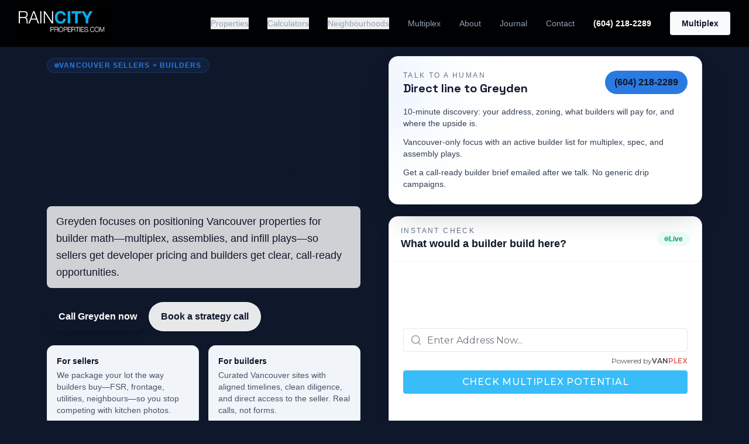

--- FILE ---
content_type: text/html; charset=utf-8
request_url: https://www.raincityproperties.com/blog/archive/march/2014
body_size: 18837
content:
<!DOCTYPE html><html lang="en-CA"> <head><!-- Primary Meta Tags --><meta charset="UTF-8"><meta name="viewport" content="width=device-width, initial-scale=1.0"><title>Vancouver Sellers &amp; Builders | Raincity Properties | Rain City Properties</title><meta name="title" content="Vancouver Sellers &#38; Builders | Raincity Properties | Rain City Properties"><meta name="description" content="Greyden focuses on Vancouver sellers who want builder offers and builders who want clean, build-ready sites. Talk to a human and turn visits into phone calls."><meta name="author" content="Greyden Douglas"><link rel="canonical" href="https://raincityproperties.com"><!-- Robots --><meta name="robots" content="index, follow"><!-- Geo Tags for Local SEO --><meta name="geo.region" content="CA-BC"><meta name="geo.placename" content="Vancouver"><meta name="geo.position" content="49.2488;-123.1277"><meta name="ICBM" content="49.2488, -123.1277"><!-- Open Graph / Facebook --><meta property="og:type" content="website"><meta property="og:url" content="https://raincityproperties.com"><meta property="og:title" content="Vancouver Sellers &#38; Builders | Raincity Properties | Rain City Properties"><meta property="og:description" content="Greyden focuses on Vancouver sellers who want builder offers and builders who want clean, build-ready sites. Talk to a human and turn visits into phone calls."><meta property="og:image" content="https://raincityproperties.com/og-image.jpg"><meta property="og:image:width" content="1200"><meta property="og:image:height" content="630"><meta property="og:site_name" content="Rain City Properties"><meta property="og:locale" content="en_CA"><!-- Article-specific Open Graph --><!-- Twitter --><meta name="twitter:card" content="summary_large_image"><meta name="twitter:url" content="https://raincityproperties.com"><meta name="twitter:title" content="Vancouver Sellers &#38; Builders | Raincity Properties | Rain City Properties"><meta name="twitter:description" content="Greyden focuses on Vancouver sellers who want builder offers and builders who want clean, build-ready sites. Talk to a human and turn visits into phone calls."><meta name="twitter:image" content="https://raincityproperties.com/og-image.jpg"><!-- Theme and Icons --><meta name="theme-color" content="#2a7ae2"><link rel="icon" type="image/png" href="/logo.png"><link rel="apple-touch-icon" href="/logo.png"><!-- Preconnect to External Domains --><link rel="preconnect" href="https://fonts.googleapis.com"><link rel="preconnect" href="https://fonts.gstatic.com" crossorigin><link rel="preconnect" href="https://cdnjs.cloudflare.com"><!-- Fonts - preload critical font to avoid FOUT --><link rel="preload" href="https://fonts.googleapis.com/css2?family=Inter:wght@400;500;600;700&family=Space+Grotesk:wght@500;700&display=swap" as="style"><link href="https://fonts.googleapis.com/css2?family=Inter:wght@400;500;600;700&family=Space+Grotesk:wght@500;700&display=swap" rel="stylesheet"><!-- Font Awesome CSS (faster than JS) --><link rel="stylesheet" href="https://cdnjs.cloudflare.com/ajax/libs/font-awesome/6.4.0/css/all.min.css" media="print" onload="this.media='all'"><noscript><link rel="stylesheet" href="https://cdnjs.cloudflare.com/ajax/libs/font-awesome/6.4.0/css/all.min.css"></noscript><!-- Slot for page-specific additions (JSON-LD, preload links, etc.) -->  <link rel="preload" as="image" href="/hero-home.webp" fetchpriority="high"> <link rel="dns-prefetch" href="https://www.vanplex.ca"> <link rel="preconnect" href="https://www.vanplex.ca"> <link rel="stylesheet" href="/_astro/3663-west-48th.Cr27Zo2O.css"><script>window.va = window.va || function () { (window.vaq = window.vaq || []).push(arguments); };
		var script = document.createElement('script');
		script.defer = true;
		script.src = '/_vercel/insights/script.js';
		var head = document.querySelector('head');
		head.appendChild(script);
	</script></head> <body class="bg-rain-dark text-rain-text antialiased selection:bg-rain-accent selection:text-rain-dark"> <!-- Header as React island for interactivity (mobile menu, scroll detection) --> <style>astro-island,astro-slot,astro-static-slot{display:contents}</style><script>(()=>{var e=async t=>{await(await t())()};(self.Astro||(self.Astro={})).load=e;window.dispatchEvent(new Event("astro:load"));})();</script><script>(()=>{var A=Object.defineProperty;var g=(i,o,a)=>o in i?A(i,o,{enumerable:!0,configurable:!0,writable:!0,value:a}):i[o]=a;var d=(i,o,a)=>g(i,typeof o!="symbol"?o+"":o,a);{let i={0:t=>m(t),1:t=>a(t),2:t=>new RegExp(t),3:t=>new Date(t),4:t=>new Map(a(t)),5:t=>new Set(a(t)),6:t=>BigInt(t),7:t=>new URL(t),8:t=>new Uint8Array(t),9:t=>new Uint16Array(t),10:t=>new Uint32Array(t),11:t=>1/0*t},o=t=>{let[l,e]=t;return l in i?i[l](e):void 0},a=t=>t.map(o),m=t=>typeof t!="object"||t===null?t:Object.fromEntries(Object.entries(t).map(([l,e])=>[l,o(e)]));class y extends HTMLElement{constructor(){super(...arguments);d(this,"Component");d(this,"hydrator");d(this,"hydrate",async()=>{var b;if(!this.hydrator||!this.isConnected)return;let e=(b=this.parentElement)==null?void 0:b.closest("astro-island[ssr]");if(e){e.addEventListener("astro:hydrate",this.hydrate,{once:!0});return}let c=this.querySelectorAll("astro-slot"),n={},h=this.querySelectorAll("template[data-astro-template]");for(let r of h){let s=r.closest(this.tagName);s!=null&&s.isSameNode(this)&&(n[r.getAttribute("data-astro-template")||"default"]=r.innerHTML,r.remove())}for(let r of c){let s=r.closest(this.tagName);s!=null&&s.isSameNode(this)&&(n[r.getAttribute("name")||"default"]=r.innerHTML)}let p;try{p=this.hasAttribute("props")?m(JSON.parse(this.getAttribute("props"))):{}}catch(r){let s=this.getAttribute("component-url")||"<unknown>",v=this.getAttribute("component-export");throw v&&(s+=` (export ${v})`),console.error(`[hydrate] Error parsing props for component ${s}`,this.getAttribute("props"),r),r}let u;await this.hydrator(this)(this.Component,p,n,{client:this.getAttribute("client")}),this.removeAttribute("ssr"),this.dispatchEvent(new CustomEvent("astro:hydrate"))});d(this,"unmount",()=>{this.isConnected||this.dispatchEvent(new CustomEvent("astro:unmount"))})}disconnectedCallback(){document.removeEventListener("astro:after-swap",this.unmount),document.addEventListener("astro:after-swap",this.unmount,{once:!0})}connectedCallback(){if(!this.hasAttribute("await-children")||document.readyState==="interactive"||document.readyState==="complete")this.childrenConnectedCallback();else{let e=()=>{document.removeEventListener("DOMContentLoaded",e),c.disconnect(),this.childrenConnectedCallback()},c=new MutationObserver(()=>{var n;((n=this.lastChild)==null?void 0:n.nodeType)===Node.COMMENT_NODE&&this.lastChild.nodeValue==="astro:end"&&(this.lastChild.remove(),e())});c.observe(this,{childList:!0}),document.addEventListener("DOMContentLoaded",e)}}async childrenConnectedCallback(){let e=this.getAttribute("before-hydration-url");e&&await import(e),this.start()}async start(){let e=JSON.parse(this.getAttribute("opts")),c=this.getAttribute("client");if(Astro[c]===void 0){window.addEventListener(`astro:${c}`,()=>this.start(),{once:!0});return}try{await Astro[c](async()=>{let n=this.getAttribute("renderer-url"),[h,{default:p}]=await Promise.all([import(this.getAttribute("component-url")),n?import(n):()=>()=>{}]),u=this.getAttribute("component-export")||"default";if(!u.includes("."))this.Component=h[u];else{this.Component=h;for(let f of u.split("."))this.Component=this.Component[f]}return this.hydrator=p,this.hydrate},e,this)}catch(n){console.error(`[astro-island] Error hydrating ${this.getAttribute("component-url")}`,n)}}attributeChangedCallback(){this.hydrate()}}d(y,"observedAttributes",["props"]),customElements.get("astro-island")||customElements.define("astro-island",y)}})();</script><astro-island uid="1Nl6pr" prefix="r3" component-url="/_astro/Header.lOAgcnKt.js" component-export="Header" renderer-url="/_astro/client.4H5DN3CZ.js" props="{&quot;currentPath&quot;:[0,&quot;/&quot;]}" ssr client="load" opts="{&quot;name&quot;:&quot;Header&quot;,&quot;value&quot;:true}" await-children><nav class="fixed w-full z-40 top-0 border-b border-white/5 bg-black/95 backdrop-blur-sm transition-all duration-300 "><div class="max-w-7xl mx-auto px-4 sm:px-6 lg:px-8"><div class="flex justify-between h-20 items-center"><a href="/" class="flex items-center gap-3"><img src="/_astro/raincity-logo-full.BH4D4vsp.png" alt="Rain City Properties" class="h-14 w-auto"/></a><div class="hidden md:flex items-center space-x-8"><div class="relative"><button class="text-sm font-medium transition flex items-center gap-1 text-rain-text hover:text-white">Properties<i class="fa-solid fa-chevron-down text-xs transition-transform "></i></button></div><div class="relative"><button class="text-sm font-medium transition flex items-center gap-1 text-rain-text hover:text-white">Calculators<i class="fa-solid fa-chevron-down text-xs transition-transform "></i></button></div><div class="relative"><button class="text-sm font-medium transition flex items-center gap-1 text-rain-text hover:text-white" aria-expanded="false" aria-haspopup="true">Neighbourhoods<i class="fa-solid fa-chevron-down text-xs transition-transform "></i></button></div><a href="/multiplex" class="text-sm font-medium transition text-rain-text hover:text-white">Multiplex</a><a href="/about" class="text-sm font-medium transition text-rain-text hover:text-white">About</a><a href="/journal" class="text-sm font-medium transition text-rain-text hover:text-white">Journal</a><a href="/contact" class="text-sm font-medium transition text-rain-text hover:text-white">Contact</a><a href="/contact" class="hidden md:inline-flex text-sm font-semibold text-white hover:text-rain-accent transition">(604) 218-2289</a><a href="tel:+1-604-218-2289" class="md:hidden text-sm font-semibold text-white hover:text-rain-accent transition">(604) 218-2289</a><a href="/multiplex" class="bg-rain-white text-rain-dark text-sm font-bold px-5 py-2.5 rounded hover:bg-rain-accent hover:text-white transition">Multiplex</a></div><button class="md:hidden text-white" aria-label="Toggle menu"><i class="fa-solid fa-bars text-2xl"></i></button></div></div></nav><!--astro:end--></astro-island> <!-- Main content --> <main>   <script type="application/ld+json">{"@context":"https://schema.org","@type":"RealEstateAgent","@id":"https://raincityproperties.com/#organization","name":"Rain City Properties","legalName":"Rain City Properties","description":"Rain City Properties - Redefining Real Estate in Vancouver with Innovative Marketing and Concierge-Level Service. Almost 20 years of experience helping buyers and sellers in Metro Vancouver.","url":"https://raincityproperties.com","logo":{"@type":"ImageObject","url":"https://raincityproperties.com/logo.png","width":512,"height":512},"image":"https://raincityproperties.com/og-image.jpg","telephone":"+1-604-620-6788","email":"greyden@raincityproperties.com","foundingDate":"2006","priceRange":"$$$","address":{"@type":"PostalAddress","streetAddress":"3195 Oak St","addressLocality":"Vancouver","addressRegion":"BC","postalCode":"V6H 2L2","addressCountry":"CA"},"geo":{"@type":"GeoCoordinates","latitude":49.2488,"longitude":-123.1277},"areaServed":[{"@type":"City","name":"Vancouver"},{"@type":"City","name":"Kitsilano"},{"@type":"City","name":"Mount Pleasant"},{"@type":"City","name":"Yaletown"},{"@type":"City","name":"West End"},{"@type":"City","name":"Fairview"},{"@type":"City","name":"Cambie"},{"@type":"City","name":"Dunbar"},{"@type":"City","name":"Gastown"},{"@type":"City","name":"Coal Harbour"},{"@type":"City","name":"Point Grey"},{"@type":"City","name":"Kerrisdale"},{"@type":"City","name":"Shaughnessy"},{"@type":"City","name":"South Granville"},{"@type":"City","name":"Metro Vancouver"},{"@type":"City","name":"Lower Mainland"}],"sameAs":["https://www.facebook.com/raincityproperties","https://www.instagram.com/raincityproperties","https://www.linkedin.com/company/raincityproperties","https://www.youtube.com/@raincityproperties"],"openingHoursSpecification":[{"@type":"OpeningHoursSpecification","dayOfWeek":["Monday","Tuesday","Wednesday","Thursday","Friday"],"opens":"09:00","closes":"18:00"},{"@type":"OpeningHoursSpecification","dayOfWeek":["Saturday"],"opens":"10:00","closes":"16:00"}],"contactPoint":{"@type":"ContactPoint","telephone":"+1-604-620-6788","contactType":"customer service","areaServed":"CA","availableLanguage":["English","French"]},"aggregateRating":{"@type":"AggregateRating","ratingValue":"5.0","reviewCount":"47","bestRating":"5","worstRating":"1"},"review":[{"@type":"Review","@id":"https://raincityproperties.com/#review-1","author":{"@type":"Person","name":"Joel and Amanda L."},"reviewBody":"Greyden was incredibly attentive, professional, and definitely kept our best interests at heart with our last real estate transaction. He was always willing to chat through ideas and strategize the best ways to achieve our goals. 10/10 would recommend 👍","reviewRating":{"@type":"Rating","ratingValue":5,"bestRating":5,"worstRating":1},"itemReviewed":{"@id":"https://raincityproperties.com/#organization"}},{"@type":"Review","@id":"https://raincityproperties.com/#review-2","author":{"@type":"Person","name":"Theone and Alistair M."},"reviewBody":"Greyden has gone above and beyond for us. He is 100% totally honest in his opinions and has navigated us away from making some potentially disastrous decisions. I trust him completely and will use him for any and all future real estate transactions. Greyden is a true gem in the real estate industry in Vancouver and BC.","reviewRating":{"@type":"Rating","ratingValue":5,"bestRating":5,"worstRating":1},"itemReviewed":{"@id":"https://raincityproperties.com/#organization"}},{"@type":"Review","@id":"https://raincityproperties.com/#review-3","author":{"@type":"Person","name":"Leah Ann and Roman S."},"reviewBody":"Greyden's knowledge of Vancouver and its surrounding area, as well as his patience and demeanour made condo-hunting a smooth process for us. His recommendations for everything from moving companies to lawyers, contractors and inspectors were rock solid.","reviewRating":{"@type":"Rating","ratingValue":5,"bestRating":5,"worstRating":1},"itemReviewed":{"@id":"https://raincityproperties.com/#organization"}},{"@type":"Review","@id":"https://raincityproperties.com/#review-4","author":{"@type":"Person","name":"Sean M."},"reviewBody":"Buying a home was a little scary as the Vancouver market was going so fast and one of the biggest decisions of your life had to be made in a short amount of time. Greyden helped make it a painless adventure to educate us on the market and taking the time to clearly answer our question and concerns. Also appreciated was Greyden's promptness in returning phone calls and/or emails. This helped helped alleviate stress with addressing our concerns quickly. In the end Greyden found us a beautiful home and negotiated a price we didn't think possible. I highly recommend Greyden Douglas for your real estate needs.","reviewRating":{"@type":"Rating","ratingValue":5,"bestRating":5,"worstRating":1},"itemReviewed":{"@id":"https://raincityproperties.com/#organization"}},{"@type":"Review","@id":"https://raincityproperties.com/#review-5","author":{"@type":"Person","name":"Luke P."},"reviewBody":"I have used Greyden Douglas at Rain City properties for 4 separate real estate transactions now. The last of which got us the property at 130k under asking. While I initially selected Greyden because of his reputation in the field, I continue to put my trust in Greyden because of the experience I have had on EACH of these occasions. Greyden listens to your individual needs and economic reality of your situation and translates that in these challenging times into the most successful and enjoyable purchase or sale experience possible. I am excited to work with Greyden again and largely due to his own actions I will be in a financial position to do so again quickly! Thanks Greyden. Recommend 110%","reviewRating":{"@type":"Rating","ratingValue":5,"bestRating":5,"worstRating":1},"itemReviewed":{"@id":"https://raincityproperties.com/#organization"}},{"@type":"Review","@id":"https://raincityproperties.com/#review-6","author":{"@type":"Person","name":"Steve A. & Vanessa L."},"reviewBody":"We are extremely happy with the level of service Rain City Properties provided us in purchasing our first home. Greyden proved to be extremely reliable and knowledgeable, providing guidance and insight as they helped us narrow our search and hone in on our dream home. Our home purchase would not have been the success it was without their attention to detail, ability to act quickly and understanding of our needs. I would highly recommend Rain City Properties to anyone looking into buying or selling their home! And using their experience they were able to tailor their services to provide us with what we needed to make it as painless as possible.","reviewRating":{"@type":"Rating","ratingValue":5,"bestRating":5,"worstRating":1},"itemReviewed":{"@id":"https://raincityproperties.com/#organization"}},{"@type":"Review","@id":"https://raincityproperties.com/#review-7","author":{"@type":"Person","name":"Katie B. and Simon F."},"reviewBody":"We would highly, highly recommend Greyden as a realtor. We first contacted Greyden on recommendation, in 2020 when we were considering relocating our young family from London England, to Vancouver. He stayed in regular touch with us over 3+ years, keeping us posted on market developments. When we finally made the move and were ready to purchase our first Vancouver home, Greyden was ready to act quickly for us: we secured our gorgeous townhouse in an ideal – and extremely competitive- location.","reviewRating":{"@type":"Rating","ratingValue":5,"bestRating":5,"worstRating":1},"itemReviewed":{"@id":"https://raincityproperties.com/#organization"}}]}</script><script type="application/ld+json">{"@context":"https://schema.org","@type":"WebSite","@id":"https://raincityproperties.com/#website","name":"Rain City Properties","description":"Rain City Properties - Redefining Real Estate in Vancouver with Innovative Marketing and Concierge-Level Service. Almost 20 years of experience helping buyers and sellers in Metro Vancouver.","url":"https://raincityproperties.com","publisher":{"@id":"https://raincityproperties.com/#organization"},"potentialAction":{"@type":"SearchAction","target":{"@type":"EntryPoint","urlTemplate":"https://raincityproperties.com/journal?search={search_term_string}"},"query-input":"required name=search_term_string"},"inLanguage":"en-CA"}</script><script type="application/ld+json">{"@context":"https://schema.org","@type":"LocalBusiness","@id":"https://raincityproperties.com/#localbusiness","name":"Rain City Properties","description":"Rain City Properties - Redefining Real Estate in Vancouver with Innovative Marketing and Concierge-Level Service. Almost 20 years of experience helping buyers and sellers in Metro Vancouver.","url":"https://raincityproperties.com","telephone":"+1-604-620-6788","email":"greyden@raincityproperties.com","priceRange":"$$$","image":"https://raincityproperties.com/og-image.jpg","address":{"@type":"PostalAddress","streetAddress":"3195 Oak St","addressLocality":"Vancouver","addressRegion":"BC","postalCode":"V6H 2L2","addressCountry":"CA"},"geo":{"@type":"GeoCoordinates","latitude":49.2488,"longitude":-123.1277},"hasMap":"https://www.google.com/maps?q=3195%20Oak%20St%2C%20Vancouver%2C%20BC%20V6H%202L2","openingHoursSpecification":[{"@type":"OpeningHoursSpecification","dayOfWeek":["Monday","Tuesday","Wednesday","Thursday","Friday"],"opens":"09:00","closes":"18:00"},{"@type":"OpeningHoursSpecification","dayOfWeek":["Saturday"],"opens":"10:00","closes":"16:00"}],"areaServed":[{"@type":"City","name":"Vancouver"},{"@type":"City","name":"Kitsilano"},{"@type":"City","name":"Mount Pleasant"},{"@type":"City","name":"Yaletown"},{"@type":"City","name":"West End"},{"@type":"City","name":"Fairview"},{"@type":"City","name":"Cambie"},{"@type":"City","name":"Dunbar"},{"@type":"City","name":"Gastown"},{"@type":"City","name":"Coal Harbour"},{"@type":"City","name":"Point Grey"},{"@type":"City","name":"Kerrisdale"},{"@type":"City","name":"Shaughnessy"},{"@type":"City","name":"South Granville"},{"@type":"City","name":"Metro Vancouver"},{"@type":"City","name":"Lower Mainland"}],"aggregateRating":{"@type":"AggregateRating","ratingValue":"5.0","reviewCount":"47","bestRating":"5","worstRating":"1"}}</script><script type="application/ld+json">{"@context":"https://schema.org","@type":"FAQPage","mainEntity":[{"@type":"Question","name":"What areas of Vancouver does Rain City Properties serve?","acceptedAnswer":{"@type":"Answer","text":"We serve all of Metro Vancouver including Kitsilano, Mount Pleasant, Yaletown, West End, Fairview, Cambie, Dunbar, Gastown, Coal Harbour, Point Grey, Kerrisdale, Shaughnessy, South Granville, and the broader Lower Mainland."}},{"@type":"Question","name":"What is multiplex development and how can it increase my property value?","acceptedAnswer":{"@type":"Answer","text":"Multiplex development refers to building multi-unit residential properties (2-6 units) on single-family lots. With Vancouver's new zoning regulations, many properties are now eligible for multiplex development, which can significantly increase land value. Contact us to assess your property's development potential."}},{"@type":"Question","name":"How long has Greyden Douglas been in Vancouver real estate?","acceptedAnswer":{"@type":"Answer","text":"Greyden Douglas has almost 20 years of experience in the Vancouver real estate market, specializing in residential, commercial, multiplex developments, land assemblies, and investment properties."}},{"@type":"Question","name":"What makes Rain City Properties different from other real estate agents?","acceptedAnswer":{"@type":"Answer","text":"We combine innovative marketing strategies including cinematic video tours, professional photography, and targeted digital campaigns with personalized concierge-level service. We specialize in helping sellers position properties for builders and working directly with builders and developers."}},{"@type":"Question","name":"Do you work with first-time home buyers in Vancouver?","acceptedAnswer":{"@type":"Answer","text":"Yes, we work with buyers at all stages, from first-time home buyers to experienced investors. Our buyer specialist provides extraordinary customer service and keeps clients informed with up-to-date market knowledge about the Vancouver real estate market."}},{"@type":"Question","name":"What services does Rain City Properties offer?","acceptedAnswer":{"@type":"Answer","text":"We offer comprehensive real estate services including residential and commercial sales, multiplex development consulting, land assembly, investment property analysis, and innovative property marketing with cinematic video tours and professional photography."}}]}</script> <header class="relative min-h-[80vh] flex items-center pt-24 pb-16 px-4 overflow-hidden" id="analyze"> <div class="absolute inset-0"> <div class="absolute inset-0 bg-gradient-to-br from-white via-white/95 to-white/90"></div> <div class="absolute inset-0 opacity-35" style="background-image: url(/hero-home.webp); background-size: cover; background-position: center;"></div> </div> <div class="container relative max-w-6xl mx-auto px-4"> <div class="grid lg:grid-cols-2 gap-12 items-center"> <div class="space-y-6"> <div class="inline-flex items-center gap-2 px-3 py-1 rounded-full bg-rain-accent/10 border border-rain-accent/20 text-rain-accent text-xs font-bold uppercase tracking-widest"> <span class="w-2 h-2 rounded-full bg-rain-accent animate-pulse"></span>
Vancouver Sellers + Builders
</div> <h1 class="font-display font-bold text-4xl md:text-6xl text-rain-dark leading-tight">
Vancouver listings that make builders pick up the phone.
</h1> <p class="text-lg text-rain-dark max-w-2xl font-medium leading-relaxed bg-white/80 rounded-lg px-4 py-3 shadow-sm">
Greyden focuses on positioning Vancouver properties for builder math—multiplex, assemblies, and infill plays—so sellers get developer pricing and builders get clear, call-ready opportunities.
</p> <div class="flex flex-wrap gap-4"> <!-- Desktop: /contact --><a href="/contact" class="hidden md:inline-flex items-center justify-center px-5 py-3 rounded-full bg-rain-dark text-white font-semibold shadow-lg hover:bg-rain-card hover:translate-y-[-1px] transition"> 
Call Greyden now
 </a> <!-- Mobile: tel: --> <a href="tel:+1-604-218-2289" class="md:hidden inline-flex items-center justify-center px-5 py-3 rounded-full bg-rain-dark text-white font-semibold shadow-lg hover:bg-rain-card hover:translate-y-[-1px] transition"> 
Call Greyden now
 </a> <a href="/call" class="inline-flex items-center justify-center px-5 py-3 rounded-full bg-white/90 text-rain-dark font-semibold border border-white/80 shadow-sm hover:bg-white hover:border-rain-dark transition">
Book a strategy call
</a> </div> <div class="grid sm:grid-cols-2 gap-4"> <div class="p-4 rounded-xl bg-slate-100 border border-slate-200 text-left"> <div class="text-sm font-semibold text-rain-dark mb-1">For sellers</div> <p class="text-sm text-slate-600">We package your lot the way builders buy—FSR, frontage, utilities, neighbours—so you stop competing with kitchen photos.</p> </div> <div class="p-4 rounded-xl bg-slate-100 border border-slate-200 text-left"> <div class="text-sm font-semibold text-rain-dark mb-1">For builders</div> <p class="text-sm text-slate-600">Curated Vancouver sites with aligned timelines, clean diligence, and direct access to the seller. Real calls, not forms.</p> </div> </div> <div class="flex flex-wrap items-center gap-3 pt-2"> <span class="text-xs uppercase tracking-[0.25em] text-slate-500 font-semibold">Seen in</span> <div class="flex flex-wrap gap-2"> <span class="text-xs font-semibold px-3 py-1 rounded-full bg-slate-100 border border-slate-200 text-slate-700"> Kitsilano </span><span class="text-xs font-semibold px-3 py-1 rounded-full bg-slate-100 border border-slate-200 text-slate-700"> Mount Pleasant </span><span class="text-xs font-semibold px-3 py-1 rounded-full bg-slate-100 border border-slate-200 text-slate-700"> Cambie </span><span class="text-xs font-semibold px-3 py-1 rounded-full bg-slate-100 border border-slate-200 text-slate-700"> Kerrisdale </span><span class="text-xs font-semibold px-3 py-1 rounded-full bg-slate-100 border border-slate-200 text-slate-700"> Dunbar </span> </div> </div> </div> <div class="space-y-5"> <div class="bg-white border border-slate-200 rounded-2xl p-6 shadow-2xl relative overflow-hidden"> <div class="absolute inset-0 pointer-events-none"> <div class="absolute -right-10 -top-10 w-40 h-40 bg-rain-accent/10 blur-3xl"></div> </div> <div class="flex items-start justify-between gap-4 mb-4"> <div> <p class="text-xs uppercase tracking-[0.2em] text-slate-500">Talk to a human</p> <p class="text-xl font-display font-semibold text-rain-dark">Direct line to Greyden</p> </div> <!-- Desktop: /contact --><a href="/contact" class="hidden md:inline-flex items-center px-4 py-2 rounded-full bg-rain-accent text-rain-dark font-semibold shadow hover:translate-y-[-1px] transition widget-btn-animate"> (604) 218-2289 </a> <!-- Mobile: tel: --> <a href="tel:+1-604-218-2289" class="md:hidden inline-flex items-center px-4 py-2 rounded-full bg-rain-accent text-rain-dark font-semibold shadow hover:translate-y-[-1px] transition widget-btn-animate"> (604) 218-2289 </a> </div> <ul class="space-y-3 text-sm text-slate-700"> <li class="flex gap-3 items-start"> <span class="text-rain-accent mt-0.5"> <i class="fa-solid fa-phone"></i> </span> <span>10-minute discovery: your address, zoning, what builders will pay for, and where the upside is.</span> </li> <li class="flex gap-3 items-start"> <span class="text-rain-accent mt-0.5"> <i class="fa-solid fa-city"></i> </span> <span>Vancouver-only focus with an active builder list for multiplex, spec, and assembly plays.</span> </li> <li class="flex gap-3 items-start"> <span class="text-rain-accent mt-0.5"> <i class="fa-solid fa-paper-plane"></i> </span> <span>Get a call-ready builder brief emailed after we talk. No generic drip campaigns.</span> </li> </ul> </div> <div class="bg-white rounded-2xl border border-slate-200 overflow-hidden shadow-xl"> <div class="flex items-center justify-between px-5 py-4 border-b border-slate-100"> <div> <p class="text-xs uppercase tracking-[0.2em] text-slate-500">Instant check</p> <p class="text-lg font-semibold text-rain-dark">What would a builder build here?</p> </div> <span class="inline-flex items-center gap-2 text-emerald-600 text-xs font-bold bg-emerald-50 px-3 py-1 rounded-full"> <span class="w-2 h-2 rounded-full bg-emerald-500 animate-pulse"></span>
Live
</span> </div> <iframe src="https://www.vanplex.ca/widget?primaryColor=%2338bdf8&backgroundColor=%23ffffff&textColor=%230f172a&borderColor=%23e2e8f0&showSearchCounter=false&partner_id=raincity" width="100%" height="340" style="border: none; display: block;" title="VanPlex Multiplex Feasibility Analysis" loading="lazy"></iframe> </div> </div> </div> </div> </header>  <section class="bg-white border-t border-b border-slate-200 py-4"> <div class="container max-w-6xl mx-auto px-4"> <div class="grid sm:grid-cols-2 lg:grid-cols-4 gap-4"> <div class="flex items-center gap-3 p-3 rounded-xl bg-slate-50 border border-slate-200"> <span class="w-10 h-10 rounded-full bg-rain-accent/15 text-rain-dark flex items-center justify-center"> <i class="fa-solid fa-ruler-combined"></i> </span> <div> <p class="text-xs uppercase tracking-[0.2em] text-slate-500 font-semibold">Builder math first</p> <p class="text-sm font-semibold text-rain-dark">FSR • frontage • lane</p> </div> </div><div class="flex items-center gap-3 p-3 rounded-xl bg-slate-50 border border-slate-200"> <span class="w-10 h-10 rounded-full bg-rain-accent/15 text-rain-dark flex items-center justify-center"> <i class="fa-solid fa-people-group"></i> </span> <div> <p class="text-xs uppercase tracking-[0.2em] text-slate-500 font-semibold">Active builders</p> <p class="text-sm font-semibold text-rain-dark">Multiplex • spec • assembly</p> </div> </div><div class="flex items-center gap-3 p-3 rounded-xl bg-slate-50 border border-slate-200"> <span class="w-10 h-10 rounded-full bg-rain-accent/15 text-rain-dark flex items-center justify-center"> <i class="fa-solid fa-road"></i> </span> <div> <p class="text-xs uppercase tracking-[0.2em] text-slate-500 font-semibold">Access &amp; services</p> <p class="text-sm font-semibold text-rain-dark">Lane • utilities • easements</p> </div> </div><div class="flex items-center gap-3 p-3 rounded-xl bg-slate-50 border border-slate-200"> <span class="w-10 h-10 rounded-full bg-rain-accent/15 text-rain-dark flex items-center justify-center"> <i class="fa-solid fa-bolt"></i> </span> <div> <p class="text-xs uppercase tracking-[0.2em] text-slate-500 font-semibold">Response</p> <p class="text-sm font-semibold text-rain-dark">Direct line &lt; 2 hrs</p> </div> </div> </div> </div> </section>  <section class="py-20 bg-white border-t border-slate-100"> <div class="container max-w-6xl mx-auto px-4"> <div class="flex flex-col md:flex-row md:items-end md:justify-between gap-6 mb-12"> <div> <span class="text-rain-accent font-bold tracking-widest uppercase text-xs">Who I work with</span> <h2 class="font-display text-3xl md:text-4xl font-bold text-rain-dark mt-2">Sellers ready for builder pricing. Builders ready to buy.</h2> <p class="text-slate-600 mt-4 max-w-2xl">Two focused audiences: Vancouver sellers who want developer offers, and builders who want clean, call-ready sites with clear upside.</p> </div> <!-- Desktop: /contact --><a href="/contact" class="hidden md:inline-flex items-center gap-2 px-5 py-3 rounded-full bg-rain-accent text-rain-dark font-semibold shadow-lg shadow-rain-accent/30 hover:translate-y-[-1px] transition"> 
Talk with Greyden
 </a> <!-- Mobile: tel: --> <a href="tel:+1-604-218-2289" class="md:hidden inline-flex items-center gap-2 px-5 py-3 rounded-full bg-rain-accent text-rain-dark font-semibold shadow-lg shadow-rain-accent/30 hover:translate-y-[-1px] transition"> 
Talk with Greyden
 </a> </div> <div class="grid md:grid-cols-2 gap-6"> <div class="p-6 rounded-2xl border border-slate-200 bg-white shadow-sm"> <div class="flex items-center gap-3 mb-4"> <span class="w-10 h-10 rounded-full bg-rain-accent/20 text-rain-dark flex items-center justify-center"> <i class="fa-solid fa-sign-hanging"></i> </span> <div> <p class="text-xs uppercase tracking-[0.2em] text-slate-500">For sellers</p> <p class="text-lg font-semibold text-rain-dark">Positioned for builders</p> </div> </div> <ul class="space-y-3 text-sm text-slate-600"> <li class="flex gap-3"> <span class="text-rain-accent mt-0.5"><i class="fa-solid fa-layer-group"></i></span> <span>Builder math: frontage, depth, FSR, services, lane, neighbours.</span> </li> <li class="flex gap-3"> <span class="text-rain-accent mt-0.5"><i class="fa-solid fa-handshake"></i></span> <span>Direct calls to active Vancouver builders—no open houses.</span> </li> <li class="flex gap-3"> <span class="text-rain-accent mt-0.5"><i class="fa-solid fa-file-circle-check"></i></span> <span>Call-ready builder brief and timeline set day one.</span> </li> </ul> <div class="mt-6 flex flex-wrap gap-3"> <!-- Desktop: /contact --><a href="/contact" class="hidden md:inline-flex items-center px-4 py-2 rounded-full bg-rain-accent text-rain-dark font-semibold shadow hover:translate-y-[-1px] transition"> 
Call Greyden
 </a> <!-- Mobile: tel: --> <a href="tel:+1-604-218-2289" class="md:hidden inline-flex items-center px-4 py-2 rounded-full bg-rain-accent text-rain-dark font-semibold shadow hover:translate-y-[-1px] transition"> 
Call Greyden
 </a> <a href="/call" class="inline-flex items-center px-4 py-2 rounded-full border border-slate-300 text-rain-dark font-semibold hover:border-rain-accent hover:text-rain-accent transition">Book a strategy call</a> </div> </div> <div class="p-6 rounded-2xl border border-slate-200 bg-slate-50 shadow-sm"> <div class="flex items-center gap-3 mb-4"> <span class="w-10 h-10 rounded-full bg-rain-accent/20 text-rain-dark flex items-center justify-center"> <i class="fa-solid fa-building"></i> </span> <div> <p class="text-xs uppercase tracking-[0.2em] text-slate-500">For builders</p> <p class="text-lg font-semibold text-rain-dark">High ROE properties for multiplexes</p> <p class="text-sm text-slate-500">Clean, build-ready inventory so math pencils the moment you look.</p> </div> </div> <ul class="space-y-3 text-sm text-slate-600"> <li class="flex gap-3"> <span class="text-rain-accent mt-0.5"><i class="fa-solid fa-road"></i></span> <span>Curated Vancouver-only sites for multiplex, spec, and assemblies.</span> </li> <li class="flex gap-3"> <span class="text-rain-accent mt-0.5"><i class="fa-solid fa-clipboard-list"></i></span> <span>Diligence up front: services, easements, trees, lane, tenant/neighbor plan.</span> </li> <li class="flex gap-3"> <span class="text-rain-accent mt-0.5"><i class="fa-solid fa-phone-volume"></i></span> <span>Direct line to seller and aligned timelines—no slow back-and-forth.</span> </li> </ul> <div class="mt-6 flex flex-wrap gap-3"> <!-- Desktop: /contact --><a href="/contact" class="hidden md:inline-flex items-center px-4 py-2 rounded-full bg-rain-accent text-rain-dark font-semibold shadow hover:translate-y-[-1px] transition"> 
Call Greyden
 </a> <!-- Mobile: tel: --> <a href="tel:+1-604-218-2289" class="md:hidden inline-flex items-center px-4 py-2 rounded-full bg-rain-accent text-rain-dark font-semibold shadow hover:translate-y-[-1px] transition"> 
Call Greyden
 </a> <a href="/contact" class="inline-flex items-center px-4 py-2 rounded-full border border-slate-300 text-rain-dark font-semibold hover:border-rain-accent hover:text-rain-accent transition">Share your criteria</a> </div> </div> </div> </div> </section>  <section class="py-24 bg-rain-dark border-t border-white/5"> <div class="container max-w-7xl mx-auto px-4"> <div class="flex justify-between items-end mb-12"> <div> <span class="text-rain-accent font-bold tracking-widest uppercase text-xs">Market Intelligence</span> <h2 class="font-display text-3xl md:text-4xl font-bold text-white mt-2">Latest from the Journal</h2> </div> <a href="/journal" class="hidden md:inline-flex items-center text-white hover:text-rain-accent transition font-bold text-sm">
View All Articles <i class="fa-solid fa-arrow-right ml-2"></i> </a> </div> <div class="grid grid-cols-1 md:grid-cols-3 gap-8"> <article class="group flex flex-col h-full bg-rain-card rounded-2xl overflow-hidden border border-white/10 hover:border-rain-accent/50 transition-all hover:transform hover:scale-[1.02]"> <a href="/journal/seniors-multiplex-strategy-vancouver-aging-in-place" class="block aspect-video overflow-hidden"> <img src="/images/journal/seniors-multiplex-strategy-vancouver-aging-in-place.webp" alt="Senior couple reviewing multiplex floor plans with accessible ground-floor unit highlighted" class="w-full h-full object-cover group-hover:scale-105 transition-transform duration-500" loading="lazy"> </a> <div class="flex flex-col flex-grow p-6"> <div class="flex items-center gap-3 mb-3 text-sm"> <span class="bg-rain-accent text-rain-dark px-3 py-1 rounded-full font-semibold"> Homeowner Guide </span> <span class="text-slate-400">14 min read</span> </div> <h3 class="text-xl font-bold text-white mb-3 group-hover:text-rain-accent transition-colors"> <a href="/journal/seniors-multiplex-strategy-vancouver-aging-in-place"> The Seniors Multiplex Play: Why Vancouver Boomers Are Building to Age in Place </a> </h3> <p class="text-slate-400 mb-4 line-clamp-2 flex-grow"> Thirty percent of Vancouver seniors are renters facing affordability crisis. For homeowner seniors, multiplex development offers a path to stay in their neighbourhood, generate retirement income, and age in accessible new construction—all while leaving a meaningful inheritance. </p> <div class="flex items-center justify-between mt-auto"> <div class="flex items-center gap-2 text-slate-500 text-sm"> <span>Greyden Douglas</span> <span>-</span> <time datetime="2026-01-27">January 26, 2026</time> </div> <a href="/journal/seniors-multiplex-strategy-vancouver-aging-in-place" class="text-rain-accent hover:underline text-sm font-medium">
Read more
</a> </div> </div> </article><article class="group flex flex-col h-full bg-rain-card rounded-2xl overflow-hidden border border-white/10 hover:border-rain-accent/50 transition-all hover:transform hover:scale-[1.02]"> <a href="/journal/vancouver-multiplex-millionaire-strategy" class="block aspect-video overflow-hidden"> <img src="/images/journal/vancouver-multiplex-millionaire-strategy.webp" alt="Modern Vancouver sixplex building with homeowner reviewing financial documents showing equity gains" class="w-full h-full object-cover group-hover:scale-105 transition-transform duration-500" loading="lazy"> </a> <div class="flex flex-col flex-grow p-6"> <div class="flex items-center gap-3 mb-3 text-sm"> <span class="bg-rain-accent text-rain-dark px-3 py-1 rounded-full font-semibold"> Investment Strategy </span> <span class="text-slate-400">15 min read</span> </div> <h3 class="text-xl font-bold text-white mb-3 group-hover:text-rain-accent transition-colors"> <a href="/journal/vancouver-multiplex-millionaire-strategy"> From $5M Home to $6.3M Equity: Inside Vancouver&#39;s Multiplex Millionaire Strategy </a> </h3> <p class="text-slate-400 mb-4 line-clamp-2 flex-grow"> Some Vancouver homeowners are turning their single-family lots into seven-figure wealth creation opportunities through multiplex development. Here&#39;s the actual math behind these gains—including the real case studies, risks, and who this strategy actually works for. </p> <div class="flex items-center justify-between mt-auto"> <div class="flex items-center gap-2 text-slate-500 text-sm"> <span>Greyden Douglas</span> <span>-</span> <time datetime="2026-01-24">January 23, 2026</time> </div> <a href="/journal/vancouver-multiplex-millionaire-strategy" class="text-rain-accent hover:underline text-sm font-medium">
Read more
</a> </div> </div> </article><article class="group flex flex-col h-full bg-rain-card rounded-2xl overflow-hidden border border-white/10 hover:border-rain-accent/50 transition-all hover:transform hover:scale-[1.02]"> <a href="/journal/vancouver-multiplex-builder-bottleneck" class="block aspect-video overflow-hidden"> <img src="/images/journal/vancouver-multiplex-builder-bottleneck.webp" alt="Construction site with multiplex foundation and permit documents, showing stalled development in Vancouver" class="w-full h-full object-cover group-hover:scale-105 transition-transform duration-500" loading="lazy"> </a> <div class="flex flex-col flex-grow p-6"> <div class="flex items-center gap-3 mb-3 text-sm"> <span class="bg-rain-accent text-rain-dark px-3 py-1 rounded-full font-semibold"> Market Insights </span> <span class="text-slate-400">13 min read</span> </div> <h3 class="text-xl font-bold text-white mb-3 group-hover:text-rain-accent transition-colors"> <a href="/journal/vancouver-multiplex-builder-bottleneck"> The Multiplex Builder Bottleneck: Why 517 Applications Have Produced Only 122 Permits </a> </h3> <p class="text-slate-400 mb-4 line-clamp-2 flex-grow"> Vancouver has received 517 multiplex applications under Bill 44. Only 122 building permits have been issued. Where are the other 395 projects stuck—and what does this pipeline problem mean for homeowners waiting to sell or build? </p> <div class="flex items-center justify-between mt-auto"> <div class="flex items-center gap-2 text-slate-500 text-sm"> <span>Greyden Douglas</span> <span>-</span> <time datetime="2026-01-23">January 22, 2026</time> </div> <a href="/journal/vancouver-multiplex-builder-bottleneck" class="text-rain-accent hover:underline text-sm font-medium">
Read more
</a> </div> </div> </article> </div> <div class="mt-12 text-center md:hidden"> <a href="/journal" class="inline-flex items-center text-white hover:text-rain-accent transition font-bold text-sm">
View All Articles <i class="fa-solid fa-arrow-right ml-2"></i> </a> </div> </div> </section>  <section class="py-20 bg-white border-t border-slate-100"> <div class="container max-w-6xl mx-auto px-4"> <div class="flex flex-col md:flex-row md:items-center md:justify-between gap-6 mb-10"> <div> <span class="text-rain-accent font-bold tracking-widest uppercase text-xs">Track record</span> <h2 class="font-display text-3xl md:text-4xl font-bold text-rain-dark mt-2">Vancouver focus with builder demand.</h2> <p class="text-slate-600 mt-3 max-w-2xl">Builder-first marketing, direct calls, and neighbourhood expertise that mirrors what performs on the reference sites.</p> </div> <!-- Desktop: /contact --><a href="/contact" class="hidden md:inline-flex items-center gap-2 px-5 py-3 rounded-full bg-rain-accent text-rain-dark font-semibold shadow-lg shadow-rain-accent/30 hover:translate-y-[-1px] transition"> 
Call Greyden
 </a> <!-- Mobile: tel: --> <a href="tel:+1-604-218-2289" class="md:hidden inline-flex items-center gap-2 px-5 py-3 rounded-full bg-rain-accent text-rain-dark font-semibold shadow-lg shadow-rain-accent/30 hover:translate-y-[-1px] transition"> 
Call Greyden
 </a> </div> <div class="grid sm:grid-cols-2 lg:grid-cols-4 gap-4"> <div class="p-5 rounded-2xl border border-slate-200 bg-white shadow-sm"> <div class="text-sm uppercase tracking-[0.2em] text-slate-500 font-semibold">Years in Vancouver</div> <div class="text-3xl font-bold text-rain-dark mt-2">20+</div> <p class="text-sm text-slate-600 mt-1">Ground-level knowledge block by block.</p> </div><div class="p-5 rounded-2xl border border-slate-200 bg-white shadow-sm"> <div class="text-sm uppercase tracking-[0.2em] text-slate-500 font-semibold">Active builders</div> <div class="text-3xl font-bold text-rain-dark mt-2">75+</div> <p class="text-sm text-slate-600 mt-1">Multiplex, spec, and assembly buyers.</p> </div><div class="p-5 rounded-2xl border border-slate-200 bg-white shadow-sm"> <div class="text-sm uppercase tracking-[0.2em] text-slate-500 font-semibold">Neighbourhoods</div> <div class="text-3xl font-bold text-rain-dark mt-2">15+</div> <p class="text-sm text-slate-600 mt-1">Kits, Cambie, Mount Pleasant, Dunbar, Kerrisdale.</p> </div><div class="p-5 rounded-2xl border border-slate-200 bg-white shadow-sm"> <div class="text-sm uppercase tracking-[0.2em] text-slate-500 font-semibold">Avg response</div> <div class="text-3xl font-bold text-rain-dark mt-2">&lt; 2 hrs</div> <p class="text-sm text-slate-600 mt-1">Calls and briefs delivered same day.</p> </div> </div> </div> </section>  <section class="py-16 bg-slate-50 border-t border-slate-100"> <div class="container max-w-6xl mx-auto px-4"> <div class="text-center mb-10"> <span class="text-rain-accent font-bold tracking-widest uppercase text-xs">Free Tools</span> <h2 class="font-display text-3xl md:text-4xl font-bold text-rain-dark mt-2">Calculate Your Numbers</h2> <p class="text-slate-600 mt-3 max-w-2xl mx-auto">Plan your purchase or sale with our free Vancouver real estate calculators.</p> </div> <div class="grid md:grid-cols-3 gap-6"> <a href="/mortgage-calculator" class="group p-6 rounded-2xl border border-slate-200 bg-white shadow-sm hover:shadow-lg hover:border-rain-accent/50 transition-all"> <div class="w-12 h-12 rounded-full bg-rain-accent/20 text-rain-dark flex items-center justify-center mb-4"> <i class="fa-solid fa-calculator text-xl"></i> </div> <h3 class="text-xl font-bold text-rain-dark mb-2 group-hover:text-rain-accent transition">Mortgage Calculator</h3> <p class="text-sm text-slate-600 mb-4">Calculate monthly payments, total interest, and affordability for your Vancouver home purchase.</p> <span class="text-sm font-semibold text-rain-accent">Calculate now →</span> </a> <a href="/commission-calculator" class="group p-6 rounded-2xl border border-slate-200 bg-white shadow-sm hover:shadow-lg hover:border-rain-accent/50 transition-all"> <div class="w-12 h-12 rounded-full bg-rain-accent/20 text-rain-dark flex items-center justify-center mb-4"> <i class="fa-solid fa-percent text-xl"></i> </div> <h3 class="text-xl font-bold text-rain-dark mb-2 group-hover:text-rain-accent transition">Commission Calculator</h3> <p class="text-sm text-slate-600 mb-4">Estimate realtor fees (7% + 2.5%), GST, and your net proceeds when selling your BC property.</p> <span class="text-sm font-semibold text-rain-accent">Calculate now →</span> </a> <a href="/multiplex" class="group p-6 rounded-2xl border border-slate-200 bg-white shadow-sm hover:shadow-lg hover:border-rain-accent/50 transition-all"> <div class="w-12 h-12 rounded-full bg-rain-accent/20 text-rain-dark flex items-center justify-center mb-4"> <i class="fa-solid fa-building text-xl"></i> </div> <h3 class="text-xl font-bold text-rain-dark mb-2 group-hover:text-rain-accent transition">Multiplex Calculator</h3> <p class="text-sm text-slate-600 mb-4">Check your lot's R1-1 zoning eligibility and estimate multiplex development ROI potential.</p> <span class="text-sm font-semibold text-rain-accent">Calculate now →</span> </a> </div> </div> </section>  <section class="py-20 bg-slate-50 border-t border-slate-100"> <div class="container max-w-7xl mx-auto px-4"> <div class="text-center mb-12"> <span class="text-rain-accent font-bold tracking-widest uppercase text-xs">Local expertise</span> <h2 class="font-display text-3xl md:text-4xl font-bold text-rain-dark mt-2">40 Vancouver Neighbourhoods</h2> <p class="text-slate-600 mt-3 max-w-2xl mx-auto">From Kitsilano to Commercial Drive, expert local knowledge across every Vancouver community.</p> </div> <div class="mb-12 last:mb-0"> <h3 class="text-xl font-bold text-rain-dark mb-6">Westside</h3> <div class="grid grid-cols-2 sm:grid-cols-3 md:grid-cols-4 lg:grid-cols-5 xl:grid-cols-6 gap-4"> <a href="/arbutus-real-estate-agent" class="group relative aspect-[4/3] rounded-xl overflow-hidden shadow-md hover:shadow-xl transition-all hover:scale-[1.02]"> <img src="/images/neighbourhoods/thumbs/arbutus.webp" alt="Arbutus neighbourhood in Vancouver" width="400" height="300" class="absolute inset-0 w-full h-full object-cover group-hover:scale-105 transition-transform duration-300" loading="lazy" decoding="async"> <div class="absolute inset-0 bg-gradient-to-t from-black/80 via-black/30 to-transparent"></div> <div class="absolute bottom-0 left-0 right-0 p-3"> <p class="text-white text-sm font-semibold truncate">Arbutus</p> <div class="flex items-center justify-between mt-1"> <span class="text-white/90 text-xs font-medium">$2.5M</span> <div class="flex items-center gap-2 text-white/70 text-[10px]"> <span title="Walk Score"><i class="fa-solid fa-person-walking"></i> 78</span> <span title="Transit Score"><i class="fa-solid fa-train-subway"></i> 75</span> </div> </div> </div> </a><a href="/cambie-real-estate-agent" class="group relative aspect-[4/3] rounded-xl overflow-hidden shadow-md hover:shadow-xl transition-all hover:scale-[1.02]"> <img src="/images/neighbourhoods/thumbs/cambie.webp" alt="Cambie neighbourhood in Vancouver" width="400" height="300" class="absolute inset-0 w-full h-full object-cover group-hover:scale-105 transition-transform duration-300" loading="lazy" decoding="async"> <div class="absolute inset-0 bg-gradient-to-t from-black/80 via-black/30 to-transparent"></div> <div class="absolute bottom-0 left-0 right-0 p-3"> <p class="text-white text-sm font-semibold truncate">Cambie</p> <div class="flex items-center justify-between mt-1"> <span class="text-white/90 text-xs font-medium">$2.1M</span> <div class="flex items-center gap-2 text-white/70 text-[10px]"> <span title="Walk Score"><i class="fa-solid fa-person-walking"></i> 78</span> <span title="Transit Score"><i class="fa-solid fa-train-subway"></i> 95</span> </div> </div> </div> </a><a href="/dunbar-real-estate-agent" class="group relative aspect-[4/3] rounded-xl overflow-hidden shadow-md hover:shadow-xl transition-all hover:scale-[1.02]"> <img src="/images/neighbourhoods/thumbs/dunbar.webp" alt="Dunbar neighbourhood in Vancouver" width="400" height="300" class="absolute inset-0 w-full h-full object-cover group-hover:scale-105 transition-transform duration-300" loading="lazy" decoding="async"> <div class="absolute inset-0 bg-gradient-to-t from-black/80 via-black/30 to-transparent"></div> <div class="absolute bottom-0 left-0 right-0 p-3"> <p class="text-white text-sm font-semibold truncate">Dunbar</p> <div class="flex items-center justify-between mt-1"> <span class="text-white/90 text-xs font-medium">$2.8M</span> <div class="flex items-center gap-2 text-white/70 text-[10px]"> <span title="Walk Score"><i class="fa-solid fa-person-walking"></i> 74</span> <span title="Transit Score"><i class="fa-solid fa-train-subway"></i> 65</span> </div> </div> </div> </a><a href="/fairview-real-estate-agent" class="group relative aspect-[4/3] rounded-xl overflow-hidden shadow-md hover:shadow-xl transition-all hover:scale-[1.02]"> <img src="/images/neighbourhoods/thumbs/fairview.webp" alt="Fairview neighbourhood in Vancouver" width="400" height="300" class="absolute inset-0 w-full h-full object-cover group-hover:scale-105 transition-transform duration-300" loading="lazy" decoding="async"> <div class="absolute inset-0 bg-gradient-to-t from-black/80 via-black/30 to-transparent"></div> <div class="absolute bottom-0 left-0 right-0 p-3"> <p class="text-white text-sm font-semibold truncate">Fairview</p> <div class="flex items-center justify-between mt-1"> <span class="text-white/90 text-xs font-medium">$950K</span> <div class="flex items-center gap-2 text-white/70 text-[10px]"> <span title="Walk Score"><i class="fa-solid fa-person-walking"></i> 91</span> <span title="Transit Score"><i class="fa-solid fa-train-subway"></i> 92</span> </div> </div> </div> </a><a href="/kerrisdale-real-estate-agent" class="group relative aspect-[4/3] rounded-xl overflow-hidden shadow-md hover:shadow-xl transition-all hover:scale-[1.02]"> <img src="/images/neighbourhoods/thumbs/kerrisdale.webp" alt="Kerrisdale neighbourhood in Vancouver" width="400" height="300" class="absolute inset-0 w-full h-full object-cover group-hover:scale-105 transition-transform duration-300" loading="lazy" decoding="async"> <div class="absolute inset-0 bg-gradient-to-t from-black/80 via-black/30 to-transparent"></div> <div class="absolute bottom-0 left-0 right-0 p-3"> <p class="text-white text-sm font-semibold truncate">Kerrisdale</p> <div class="flex items-center justify-between mt-1"> <span class="text-white/90 text-xs font-medium">$3.2M</span> <div class="flex items-center gap-2 text-white/70 text-[10px]"> <span title="Walk Score"><i class="fa-solid fa-person-walking"></i> 82</span> <span title="Transit Score"><i class="fa-solid fa-train-subway"></i> 72</span> </div> </div> </div> </a><a href="/kitsilano-real-estate-agent" class="group relative aspect-[4/3] rounded-xl overflow-hidden shadow-md hover:shadow-xl transition-all hover:scale-[1.02]"> <img src="/images/neighbourhoods/thumbs/kitsilano.webp" alt="Kitsilano neighbourhood in Vancouver" width="400" height="300" class="absolute inset-0 w-full h-full object-cover group-hover:scale-105 transition-transform duration-300" loading="lazy" decoding="async"> <div class="absolute inset-0 bg-gradient-to-t from-black/80 via-black/30 to-transparent"></div> <div class="absolute bottom-0 left-0 right-0 p-3"> <p class="text-white text-sm font-semibold truncate">Kitsilano</p> <div class="flex items-center justify-between mt-1"> <span class="text-white/90 text-xs font-medium">$1.8M</span> <div class="flex items-center gap-2 text-white/70 text-[10px]"> <span title="Walk Score"><i class="fa-solid fa-person-walking"></i> 89</span> <span title="Transit Score"><i class="fa-solid fa-train-subway"></i> 82</span> </div> </div> </div> </a><a href="/mackenzie-heights-real-estate-agent" class="group relative aspect-[4/3] rounded-xl overflow-hidden shadow-md hover:shadow-xl transition-all hover:scale-[1.02]"> <img src="/images/neighbourhoods/thumbs/mackenzie-heights.webp" alt="MacKenzie Heights neighbourhood in Vancouver" width="400" height="300" class="absolute inset-0 w-full h-full object-cover group-hover:scale-105 transition-transform duration-300" loading="lazy" decoding="async"> <div class="absolute inset-0 bg-gradient-to-t from-black/80 via-black/30 to-transparent"></div> <div class="absolute bottom-0 left-0 right-0 p-3"> <p class="text-white text-sm font-semibold truncate">MacKenzie Heights</p> <div class="flex items-center justify-between mt-1"> <span class="text-white/90 text-xs font-medium">$3.5M</span> <div class="flex items-center gap-2 text-white/70 text-[10px]"> <span title="Walk Score"><i class="fa-solid fa-person-walking"></i> 68</span> <span title="Transit Score"><i class="fa-solid fa-train-subway"></i> 60</span> </div> </div> </div> </a><a href="/marpole-real-estate-agent" class="group relative aspect-[4/3] rounded-xl overflow-hidden shadow-md hover:shadow-xl transition-all hover:scale-[1.02]"> <img src="/images/neighbourhoods/thumbs/marpole.webp" alt="Marpole neighbourhood in Vancouver" width="400" height="300" class="absolute inset-0 w-full h-full object-cover group-hover:scale-105 transition-transform duration-300" loading="lazy" decoding="async"> <div class="absolute inset-0 bg-gradient-to-t from-black/80 via-black/30 to-transparent"></div> <div class="absolute bottom-0 left-0 right-0 p-3"> <p class="text-white text-sm font-semibold truncate">Marpole</p> <div class="flex items-center justify-between mt-1"> <span class="text-white/90 text-xs font-medium">$1.5M</span> <div class="flex items-center gap-2 text-white/70 text-[10px]"> <span title="Walk Score"><i class="fa-solid fa-person-walking"></i> 75</span> <span title="Transit Score"><i class="fa-solid fa-train-subway"></i> 82</span> </div> </div> </div> </a><a href="/mount-pleasant-vw-real-estate-agent" class="group relative aspect-[4/3] rounded-xl overflow-hidden shadow-md hover:shadow-xl transition-all hover:scale-[1.02]"> <img src="/images/neighbourhoods/thumbs/mount-pleasant-vw.webp" alt="Mount Pleasant VW neighbourhood in Vancouver" width="400" height="300" class="absolute inset-0 w-full h-full object-cover group-hover:scale-105 transition-transform duration-300" loading="lazy" decoding="async"> <div class="absolute inset-0 bg-gradient-to-t from-black/80 via-black/30 to-transparent"></div> <div class="absolute bottom-0 left-0 right-0 p-3"> <p class="text-white text-sm font-semibold truncate">Mount Pleasant VW</p> <div class="flex items-center justify-between mt-1"> <span class="text-white/90 text-xs font-medium">$1.4M</span> <div class="flex items-center gap-2 text-white/70 text-[10px]"> <span title="Walk Score"><i class="fa-solid fa-person-walking"></i> 92</span> <span title="Transit Score"><i class="fa-solid fa-train-subway"></i> 88</span> </div> </div> </div> </a><a href="/oakridge-real-estate-agent" class="group relative aspect-[4/3] rounded-xl overflow-hidden shadow-md hover:shadow-xl transition-all hover:scale-[1.02]"> <img src="/images/neighbourhoods/thumbs/oakridge.webp" alt="Oakridge neighbourhood in Vancouver" width="400" height="300" class="absolute inset-0 w-full h-full object-cover group-hover:scale-105 transition-transform duration-300" loading="lazy" decoding="async"> <div class="absolute inset-0 bg-gradient-to-t from-black/80 via-black/30 to-transparent"></div> <div class="absolute bottom-0 left-0 right-0 p-3"> <p class="text-white text-sm font-semibold truncate">Oakridge</p> <div class="flex items-center justify-between mt-1"> <span class="text-white/90 text-xs font-medium">$2.3M</span> <div class="flex items-center gap-2 text-white/70 text-[10px]"> <span title="Walk Score"><i class="fa-solid fa-person-walking"></i> 76</span> <span title="Transit Score"><i class="fa-solid fa-train-subway"></i> 88</span> </div> </div> </div> </a><a href="/point-grey-real-estate-agent" class="group relative aspect-[4/3] rounded-xl overflow-hidden shadow-md hover:shadow-xl transition-all hover:scale-[1.02]"> <img src="/images/neighbourhoods/thumbs/point-grey.webp" alt="Point Grey neighbourhood in Vancouver" width="400" height="300" class="absolute inset-0 w-full h-full object-cover group-hover:scale-105 transition-transform duration-300" loading="lazy" decoding="async"> <div class="absolute inset-0 bg-gradient-to-t from-black/80 via-black/30 to-transparent"></div> <div class="absolute bottom-0 left-0 right-0 p-3"> <p class="text-white text-sm font-semibold truncate">Point Grey</p> <div class="flex items-center justify-between mt-1"> <span class="text-white/90 text-xs font-medium">$4.5M</span> <div class="flex items-center gap-2 text-white/70 text-[10px]"> <span title="Walk Score"><i class="fa-solid fa-person-walking"></i> 68</span> <span title="Transit Score"><i class="fa-solid fa-train-subway"></i> 58</span> </div> </div> </div> </a><a href="/quilchena-real-estate-agent" class="group relative aspect-[4/3] rounded-xl overflow-hidden shadow-md hover:shadow-xl transition-all hover:scale-[1.02]"> <img src="/images/neighbourhoods/thumbs/quilchena.webp" alt="Quilchena neighbourhood in Vancouver" width="400" height="300" class="absolute inset-0 w-full h-full object-cover group-hover:scale-105 transition-transform duration-300" loading="lazy" decoding="async"> <div class="absolute inset-0 bg-gradient-to-t from-black/80 via-black/30 to-transparent"></div> <div class="absolute bottom-0 left-0 right-0 p-3"> <p class="text-white text-sm font-semibold truncate">Quilchena</p> <div class="flex items-center justify-between mt-1"> <span class="text-white/90 text-xs font-medium">$4.0M</span> <div class="flex items-center gap-2 text-white/70 text-[10px]"> <span title="Walk Score"><i class="fa-solid fa-person-walking"></i> 60</span> <span title="Transit Score"><i class="fa-solid fa-train-subway"></i> 55</span> </div> </div> </div> </a><a href="/sw-marine-real-estate-agent" class="group relative aspect-[4/3] rounded-xl overflow-hidden shadow-md hover:shadow-xl transition-all hover:scale-[1.02]"> <img src="/images/neighbourhoods/thumbs/sw-marine.webp" alt="S.W. Marine neighbourhood in Vancouver" width="400" height="300" class="absolute inset-0 w-full h-full object-cover group-hover:scale-105 transition-transform duration-300" loading="lazy" decoding="async"> <div class="absolute inset-0 bg-gradient-to-t from-black/80 via-black/30 to-transparent"></div> <div class="absolute bottom-0 left-0 right-0 p-3"> <p class="text-white text-sm font-semibold truncate">S.W. Marine</p> <div class="flex items-center justify-between mt-1"> <span class="text-white/90 text-xs font-medium">$4.0M</span> <div class="flex items-center gap-2 text-white/70 text-[10px]"> <span title="Walk Score"><i class="fa-solid fa-person-walking"></i> 50</span> <span title="Transit Score"><i class="fa-solid fa-train-subway"></i> 45</span> </div> </div> </div> </a><a href="/shaughnessy-real-estate-agent" class="group relative aspect-[4/3] rounded-xl overflow-hidden shadow-md hover:shadow-xl transition-all hover:scale-[1.02]"> <img src="/images/neighbourhoods/thumbs/shaughnessy.webp" alt="Shaughnessy neighbourhood in Vancouver" width="400" height="300" class="absolute inset-0 w-full h-full object-cover group-hover:scale-105 transition-transform duration-300" loading="lazy" decoding="async"> <div class="absolute inset-0 bg-gradient-to-t from-black/80 via-black/30 to-transparent"></div> <div class="absolute bottom-0 left-0 right-0 p-3"> <p class="text-white text-sm font-semibold truncate">Shaughnessy</p> <div class="flex items-center justify-between mt-1"> <span class="text-white/90 text-xs font-medium">$8.5M</span> <div class="flex items-center gap-2 text-white/70 text-[10px]"> <span title="Walk Score"><i class="fa-solid fa-person-walking"></i> 62</span> <span title="Transit Score"><i class="fa-solid fa-train-subway"></i> 55</span> </div> </div> </div> </a><a href="/south-cambie-real-estate-agent" class="group relative aspect-[4/3] rounded-xl overflow-hidden shadow-md hover:shadow-xl transition-all hover:scale-[1.02]"> <img src="/images/neighbourhoods/thumbs/south-cambie.webp" alt="South Cambie neighbourhood in Vancouver" width="400" height="300" class="absolute inset-0 w-full h-full object-cover group-hover:scale-105 transition-transform duration-300" loading="lazy" decoding="async"> <div class="absolute inset-0 bg-gradient-to-t from-black/80 via-black/30 to-transparent"></div> <div class="absolute bottom-0 left-0 right-0 p-3"> <p class="text-white text-sm font-semibold truncate">South Cambie</p> <div class="flex items-center justify-between mt-1"> <span class="text-white/90 text-xs font-medium">$2.4M</span> <div class="flex items-center gap-2 text-white/70 text-[10px]"> <span title="Walk Score"><i class="fa-solid fa-person-walking"></i> 75</span> <span title="Transit Score"><i class="fa-solid fa-train-subway"></i> 90</span> </div> </div> </div> </a><a href="/south-granville-real-estate-agent" class="group relative aspect-[4/3] rounded-xl overflow-hidden shadow-md hover:shadow-xl transition-all hover:scale-[1.02]"> <img src="/images/neighbourhoods/thumbs/south-granville.webp" alt="South Granville neighbourhood in Vancouver" width="400" height="300" class="absolute inset-0 w-full h-full object-cover group-hover:scale-105 transition-transform duration-300" loading="lazy" decoding="async"> <div class="absolute inset-0 bg-gradient-to-t from-black/80 via-black/30 to-transparent"></div> <div class="absolute bottom-0 left-0 right-0 p-3"> <p class="text-white text-sm font-semibold truncate">South Granville</p> <div class="flex items-center justify-between mt-1"> <span class="text-white/90 text-xs font-medium">$1.6M</span> <div class="flex items-center gap-2 text-white/70 text-[10px]"> <span title="Walk Score"><i class="fa-solid fa-person-walking"></i> 86</span> <span title="Transit Score"><i class="fa-solid fa-train-subway"></i> 78</span> </div> </div> </div> </a><a href="/southlands-real-estate-agent" class="group relative aspect-[4/3] rounded-xl overflow-hidden shadow-md hover:shadow-xl transition-all hover:scale-[1.02]"> <img src="/images/neighbourhoods/thumbs/southlands.webp" alt="Southlands neighbourhood in Vancouver" width="400" height="300" class="absolute inset-0 w-full h-full object-cover group-hover:scale-105 transition-transform duration-300" loading="lazy" decoding="async"> <div class="absolute inset-0 bg-gradient-to-t from-black/80 via-black/30 to-transparent"></div> <div class="absolute bottom-0 left-0 right-0 p-3"> <p class="text-white text-sm font-semibold truncate">Southlands</p> <div class="flex items-center justify-between mt-1"> <span class="text-white/90 text-xs font-medium">$5.0M</span> <div class="flex items-center gap-2 text-white/70 text-[10px]"> <span title="Walk Score"><i class="fa-solid fa-person-walking"></i> 45</span> <span title="Transit Score"><i class="fa-solid fa-train-subway"></i> 40</span> </div> </div> </div> </a><a href="/university-real-estate-agent" class="group relative aspect-[4/3] rounded-xl overflow-hidden shadow-md hover:shadow-xl transition-all hover:scale-[1.02]"> <img src="/images/neighbourhoods/thumbs/university.webp" alt="University (UBC) neighbourhood in Vancouver" width="400" height="300" class="absolute inset-0 w-full h-full object-cover group-hover:scale-105 transition-transform duration-300" loading="lazy" decoding="async"> <div class="absolute inset-0 bg-gradient-to-t from-black/80 via-black/30 to-transparent"></div> <div class="absolute bottom-0 left-0 right-0 p-3"> <p class="text-white text-sm font-semibold truncate">University (UBC)</p> <div class="flex items-center justify-between mt-1"> <span class="text-white/90 text-xs font-medium">$1.5M</span> <div class="flex items-center gap-2 text-white/70 text-[10px]"> <span title="Walk Score"><i class="fa-solid fa-person-walking"></i> 70</span> <span title="Transit Score"><i class="fa-solid fa-train-subway"></i> 65</span> </div> </div> </div> </a> </div> </div><div class="mb-12 last:mb-0"> <h3 class="text-xl font-bold text-rain-dark mb-6">East Vancouver</h3> <div class="grid grid-cols-2 sm:grid-cols-3 md:grid-cols-4 lg:grid-cols-5 xl:grid-cols-6 gap-4"> <a href="/champlain-heights-real-estate-agent" class="group relative aspect-[4/3] rounded-xl overflow-hidden shadow-md hover:shadow-xl transition-all hover:scale-[1.02]"> <img src="/images/neighbourhoods/thumbs/champlain-heights.webp" alt="Champlain Heights neighbourhood in Vancouver" width="400" height="300" class="absolute inset-0 w-full h-full object-cover group-hover:scale-105 transition-transform duration-300" loading="lazy" decoding="async"> <div class="absolute inset-0 bg-gradient-to-t from-black/80 via-black/30 to-transparent"></div> <div class="absolute bottom-0 left-0 right-0 p-3"> <p class="text-white text-sm font-semibold truncate">Champlain Heights</p> <div class="flex items-center justify-between mt-1"> <span class="text-white/90 text-xs font-medium">$950K</span> <div class="flex items-center gap-2 text-white/70 text-[10px]"> <span title="Walk Score"><i class="fa-solid fa-person-walking"></i> 65</span> <span title="Transit Score"><i class="fa-solid fa-train-subway"></i> 70</span> </div> </div> </div> </a><a href="/collingwood-real-estate-agent" class="group relative aspect-[4/3] rounded-xl overflow-hidden shadow-md hover:shadow-xl transition-all hover:scale-[1.02]"> <img src="/images/neighbourhoods/thumbs/collingwood.webp" alt="Collingwood neighbourhood in Vancouver" width="400" height="300" class="absolute inset-0 w-full h-full object-cover group-hover:scale-105 transition-transform duration-300" loading="lazy" decoding="async"> <div class="absolute inset-0 bg-gradient-to-t from-black/80 via-black/30 to-transparent"></div> <div class="absolute bottom-0 left-0 right-0 p-3"> <p class="text-white text-sm font-semibold truncate">Collingwood</p> <div class="flex items-center justify-between mt-1"> <span class="text-white/90 text-xs font-medium">$850K</span> <div class="flex items-center gap-2 text-white/70 text-[10px]"> <span title="Walk Score"><i class="fa-solid fa-person-walking"></i> 88</span> <span title="Transit Score"><i class="fa-solid fa-train-subway"></i> 92</span> </div> </div> </div> </a><a href="/fraser-real-estate-agent" class="group relative aspect-[4/3] rounded-xl overflow-hidden shadow-md hover:shadow-xl transition-all hover:scale-[1.02]"> <img src="/images/neighbourhoods/thumbs/fraser.webp" alt="Fraser neighbourhood in Vancouver" width="400" height="300" class="absolute inset-0 w-full h-full object-cover group-hover:scale-105 transition-transform duration-300" loading="lazy" decoding="async"> <div class="absolute inset-0 bg-gradient-to-t from-black/80 via-black/30 to-transparent"></div> <div class="absolute bottom-0 left-0 right-0 p-3"> <p class="text-white text-sm font-semibold truncate">Fraser</p> <div class="flex items-center justify-between mt-1"> <span class="text-white/90 text-xs font-medium">$1.1M</span> <div class="flex items-center gap-2 text-white/70 text-[10px]"> <span title="Walk Score"><i class="fa-solid fa-person-walking"></i> 82</span> <span title="Transit Score"><i class="fa-solid fa-train-subway"></i> 78</span> </div> </div> </div> </a><a href="/fraserview-real-estate-agent" class="group relative aspect-[4/3] rounded-xl overflow-hidden shadow-md hover:shadow-xl transition-all hover:scale-[1.02]"> <img src="/images/neighbourhoods/thumbs/fraserview.webp" alt="Fraserview neighbourhood in Vancouver" width="400" height="300" class="absolute inset-0 w-full h-full object-cover group-hover:scale-105 transition-transform duration-300" loading="lazy" decoding="async"> <div class="absolute inset-0 bg-gradient-to-t from-black/80 via-black/30 to-transparent"></div> <div class="absolute bottom-0 left-0 right-0 p-3"> <p class="text-white text-sm font-semibold truncate">Fraserview</p> <div class="flex items-center justify-between mt-1"> <span class="text-white/90 text-xs font-medium">$1.3M</span> <div class="flex items-center gap-2 text-white/70 text-[10px]"> <span title="Walk Score"><i class="fa-solid fa-person-walking"></i> 58</span> <span title="Transit Score"><i class="fa-solid fa-train-subway"></i> 62</span> </div> </div> </div> </a><a href="/grandview-woodland-real-estate-agent" class="group relative aspect-[4/3] rounded-xl overflow-hidden shadow-md hover:shadow-xl transition-all hover:scale-[1.02]"> <img src="/images/neighbourhoods/thumbs/grandview-woodland.webp" alt="Grandview-Woodland neighbourhood in Vancouver" width="400" height="300" class="absolute inset-0 w-full h-full object-cover group-hover:scale-105 transition-transform duration-300" loading="lazy" decoding="async"> <div class="absolute inset-0 bg-gradient-to-t from-black/80 via-black/30 to-transparent"></div> <div class="absolute bottom-0 left-0 right-0 p-3"> <p class="text-white text-sm font-semibold truncate">Grandview-Woodland</p> <div class="flex items-center justify-between mt-1"> <span class="text-white/90 text-xs font-medium">$1.2M</span> <div class="flex items-center gap-2 text-white/70 text-[10px]"> <span title="Walk Score"><i class="fa-solid fa-person-walking"></i> 92</span> <span title="Transit Score"><i class="fa-solid fa-train-subway"></i> 90</span> </div> </div> </div> </a><a href="/hastings-real-estate-agent" class="group relative aspect-[4/3] rounded-xl overflow-hidden shadow-md hover:shadow-xl transition-all hover:scale-[1.02]"> <img src="/images/neighbourhoods/thumbs/hastings.webp" alt="Hastings neighbourhood in Vancouver" width="400" height="300" class="absolute inset-0 w-full h-full object-cover group-hover:scale-105 transition-transform duration-300" loading="lazy" decoding="async"> <div class="absolute inset-0 bg-gradient-to-t from-black/80 via-black/30 to-transparent"></div> <div class="absolute bottom-0 left-0 right-0 p-3"> <p class="text-white text-sm font-semibold truncate">Hastings</p> <div class="flex items-center justify-between mt-1"> <span class="text-white/90 text-xs font-medium">$750K</span> <div class="flex items-center gap-2 text-white/70 text-[10px]"> <span title="Walk Score"><i class="fa-solid fa-person-walking"></i> 85</span> <span title="Transit Score"><i class="fa-solid fa-train-subway"></i> 88</span> </div> </div> </div> </a><a href="/hastings-sunrise-real-estate-agent" class="group relative aspect-[4/3] rounded-xl overflow-hidden shadow-md hover:shadow-xl transition-all hover:scale-[1.02]"> <img src="/images/neighbourhoods/thumbs/hastings-sunrise.webp" alt="Hastings-Sunrise neighbourhood in Vancouver" width="400" height="300" class="absolute inset-0 w-full h-full object-cover group-hover:scale-105 transition-transform duration-300" loading="lazy" decoding="async"> <div class="absolute inset-0 bg-gradient-to-t from-black/80 via-black/30 to-transparent"></div> <div class="absolute bottom-0 left-0 right-0 p-3"> <p class="text-white text-sm font-semibold truncate">Hastings-Sunrise</p> <div class="flex items-center justify-between mt-1"> <span class="text-white/90 text-xs font-medium">$1.3M</span> <div class="flex items-center gap-2 text-white/70 text-[10px]"> <span title="Walk Score"><i class="fa-solid fa-person-walking"></i> 78</span> <span title="Transit Score"><i class="fa-solid fa-train-subway"></i> 80</span> </div> </div> </div> </a><a href="/killarney-real-estate-agent" class="group relative aspect-[4/3] rounded-xl overflow-hidden shadow-md hover:shadow-xl transition-all hover:scale-[1.02]"> <img src="/images/neighbourhoods/thumbs/killarney.webp" alt="Killarney neighbourhood in Vancouver" width="400" height="300" class="absolute inset-0 w-full h-full object-cover group-hover:scale-105 transition-transform duration-300" loading="lazy" decoding="async"> <div class="absolute inset-0 bg-gradient-to-t from-black/80 via-black/30 to-transparent"></div> <div class="absolute bottom-0 left-0 right-0 p-3"> <p class="text-white text-sm font-semibold truncate">Killarney</p> <div class="flex items-center justify-between mt-1"> <span class="text-white/90 text-xs font-medium">$1.4M</span> <div class="flex items-center gap-2 text-white/70 text-[10px]"> <span title="Walk Score"><i class="fa-solid fa-person-walking"></i> 72</span> <span title="Transit Score"><i class="fa-solid fa-train-subway"></i> 75</span> </div> </div> </div> </a><a href="/knight-real-estate-agent" class="group relative aspect-[4/3] rounded-xl overflow-hidden shadow-md hover:shadow-xl transition-all hover:scale-[1.02]"> <img src="/images/neighbourhoods/thumbs/knight.webp" alt="Knight neighbourhood in Vancouver" width="400" height="300" class="absolute inset-0 w-full h-full object-cover group-hover:scale-105 transition-transform duration-300" loading="lazy" decoding="async"> <div class="absolute inset-0 bg-gradient-to-t from-black/80 via-black/30 to-transparent"></div> <div class="absolute bottom-0 left-0 right-0 p-3"> <p class="text-white text-sm font-semibold truncate">Knight</p> <div class="flex items-center justify-between mt-1"> <span class="text-white/90 text-xs font-medium">$1.2M</span> <div class="flex items-center gap-2 text-white/70 text-[10px]"> <span title="Walk Score"><i class="fa-solid fa-person-walking"></i> 75</span> <span title="Transit Score"><i class="fa-solid fa-train-subway"></i> 78</span> </div> </div> </div> </a><a href="/main-real-estate-agent" class="group relative aspect-[4/3] rounded-xl overflow-hidden shadow-md hover:shadow-xl transition-all hover:scale-[1.02]"> <img src="/images/neighbourhoods/thumbs/main.webp" alt="Main Street neighbourhood in Vancouver" width="400" height="300" class="absolute inset-0 w-full h-full object-cover group-hover:scale-105 transition-transform duration-300" loading="lazy" decoding="async"> <div class="absolute inset-0 bg-gradient-to-t from-black/80 via-black/30 to-transparent"></div> <div class="absolute bottom-0 left-0 right-0 p-3"> <p class="text-white text-sm font-semibold truncate">Main Street</p> <div class="flex items-center justify-between mt-1"> <span class="text-white/90 text-xs font-medium">$1.3M</span> <div class="flex items-center gap-2 text-white/70 text-[10px]"> <span title="Walk Score"><i class="fa-solid fa-person-walking"></i> 94</span> <span title="Transit Score"><i class="fa-solid fa-train-subway"></i> 88</span> </div> </div> </div> </a><a href="/mount-pleasant-ve-real-estate-agent" class="group relative aspect-[4/3] rounded-xl overflow-hidden shadow-md hover:shadow-xl transition-all hover:scale-[1.02]"> <img src="/images/neighbourhoods/thumbs/mount-pleasant-ve.webp" alt="Mount Pleasant VE neighbourhood in Vancouver" width="400" height="300" class="absolute inset-0 w-full h-full object-cover group-hover:scale-105 transition-transform duration-300" loading="lazy" decoding="async"> <div class="absolute inset-0 bg-gradient-to-t from-black/80 via-black/30 to-transparent"></div> <div class="absolute bottom-0 left-0 right-0 p-3"> <p class="text-white text-sm font-semibold truncate">Mount Pleasant VE</p> <div class="flex items-center justify-between mt-1"> <span class="text-white/90 text-xs font-medium">$1.2M</span> <div class="flex items-center gap-2 text-white/70 text-[10px]"> <span title="Walk Score"><i class="fa-solid fa-person-walking"></i> 90</span> <span title="Transit Score"><i class="fa-solid fa-train-subway"></i> 85</span> </div> </div> </div> </a><a href="/renfrew-real-estate-agent" class="group relative aspect-[4/3] rounded-xl overflow-hidden shadow-md hover:shadow-xl transition-all hover:scale-[1.02]"> <img src="/images/neighbourhoods/thumbs/renfrew.webp" alt="Renfrew neighbourhood in Vancouver" width="400" height="300" class="absolute inset-0 w-full h-full object-cover group-hover:scale-105 transition-transform duration-300" loading="lazy" decoding="async"> <div class="absolute inset-0 bg-gradient-to-t from-black/80 via-black/30 to-transparent"></div> <div class="absolute bottom-0 left-0 right-0 p-3"> <p class="text-white text-sm font-semibold truncate">Renfrew</p> <div class="flex items-center justify-between mt-1"> <span class="text-white/90 text-xs font-medium">$1.3M</span> <div class="flex items-center gap-2 text-white/70 text-[10px]"> <span title="Walk Score"><i class="fa-solid fa-person-walking"></i> 70</span> <span title="Transit Score"><i class="fa-solid fa-train-subway"></i> 75</span> </div> </div> </div> </a><a href="/renfrew-heights-real-estate-agent" class="group relative aspect-[4/3] rounded-xl overflow-hidden shadow-md hover:shadow-xl transition-all hover:scale-[1.02]"> <img src="/images/neighbourhoods/thumbs/renfrew-heights.webp" alt="Renfrew Heights neighbourhood in Vancouver" width="400" height="300" class="absolute inset-0 w-full h-full object-cover group-hover:scale-105 transition-transform duration-300" loading="lazy" decoding="async"> <div class="absolute inset-0 bg-gradient-to-t from-black/80 via-black/30 to-transparent"></div> <div class="absolute bottom-0 left-0 right-0 p-3"> <p class="text-white text-sm font-semibold truncate">Renfrew Heights</p> <div class="flex items-center justify-between mt-1"> <span class="text-white/90 text-xs font-medium">$1.4M</span> <div class="flex items-center gap-2 text-white/70 text-[10px]"> <span title="Walk Score"><i class="fa-solid fa-person-walking"></i> 68</span> <span title="Transit Score"><i class="fa-solid fa-train-subway"></i> 72</span> </div> </div> </div> </a><a href="/south-marine-real-estate-agent" class="group relative aspect-[4/3] rounded-xl overflow-hidden shadow-md hover:shadow-xl transition-all hover:scale-[1.02]"> <img src="/images/neighbourhoods/thumbs/south-marine.webp" alt="South Marine neighbourhood in Vancouver" width="400" height="300" class="absolute inset-0 w-full h-full object-cover group-hover:scale-105 transition-transform duration-300" loading="lazy" decoding="async"> <div class="absolute inset-0 bg-gradient-to-t from-black/80 via-black/30 to-transparent"></div> <div class="absolute bottom-0 left-0 right-0 p-3"> <p class="text-white text-sm font-semibold truncate">South Marine</p> <div class="flex items-center justify-between mt-1"> <span class="text-white/90 text-xs font-medium">$750K</span> <div class="flex items-center gap-2 text-white/70 text-[10px]"> <span title="Walk Score"><i class="fa-solid fa-person-walking"></i> 72</span> <span title="Transit Score"><i class="fa-solid fa-train-subway"></i> 68</span> </div> </div> </div> </a><a href="/south-vancouver-real-estate-agent" class="group relative aspect-[4/3] rounded-xl overflow-hidden shadow-md hover:shadow-xl transition-all hover:scale-[1.02]"> <img src="/images/neighbourhoods/thumbs/south-vancouver.webp" alt="South Vancouver neighbourhood in Vancouver" width="400" height="300" class="absolute inset-0 w-full h-full object-cover group-hover:scale-105 transition-transform duration-300" loading="lazy" decoding="async"> <div class="absolute inset-0 bg-gradient-to-t from-black/80 via-black/30 to-transparent"></div> <div class="absolute bottom-0 left-0 right-0 p-3"> <p class="text-white text-sm font-semibold truncate">South Vancouver</p> <div class="flex items-center justify-between mt-1"> <span class="text-white/90 text-xs font-medium">$1.4M</span> <div class="flex items-center gap-2 text-white/70 text-[10px]"> <span title="Walk Score"><i class="fa-solid fa-person-walking"></i> 65</span> <span title="Transit Score"><i class="fa-solid fa-train-subway"></i> 70</span> </div> </div> </div> </a><a href="/strathcona-real-estate-agent" class="group relative aspect-[4/3] rounded-xl overflow-hidden shadow-md hover:shadow-xl transition-all hover:scale-[1.02]"> <img src="/images/neighbourhoods/thumbs/strathcona.webp" alt="Strathcona neighbourhood in Vancouver" width="400" height="300" class="absolute inset-0 w-full h-full object-cover group-hover:scale-105 transition-transform duration-300" loading="lazy" decoding="async"> <div class="absolute inset-0 bg-gradient-to-t from-black/80 via-black/30 to-transparent"></div> <div class="absolute bottom-0 left-0 right-0 p-3"> <p class="text-white text-sm font-semibold truncate">Strathcona</p> <div class="flex items-center justify-between mt-1"> <span class="text-white/90 text-xs font-medium">$1.1M</span> <div class="flex items-center gap-2 text-white/70 text-[10px]"> <span title="Walk Score"><i class="fa-solid fa-person-walking"></i> 88</span> <span title="Transit Score"><i class="fa-solid fa-train-subway"></i> 90</span> </div> </div> </div> </a><a href="/victoria-real-estate-agent" class="group relative aspect-[4/3] rounded-xl overflow-hidden shadow-md hover:shadow-xl transition-all hover:scale-[1.02]"> <img src="/images/neighbourhoods/thumbs/victoria.webp" alt="Victoria Drive neighbourhood in Vancouver" width="400" height="300" class="absolute inset-0 w-full h-full object-cover group-hover:scale-105 transition-transform duration-300" loading="lazy" decoding="async"> <div class="absolute inset-0 bg-gradient-to-t from-black/80 via-black/30 to-transparent"></div> <div class="absolute bottom-0 left-0 right-0 p-3"> <p class="text-white text-sm font-semibold truncate">Victoria Drive</p> <div class="flex items-center justify-between mt-1"> <span class="text-white/90 text-xs font-medium">$1.2M</span> <div class="flex items-center gap-2 text-white/70 text-[10px]"> <span title="Walk Score"><i class="fa-solid fa-person-walking"></i> 82</span> <span title="Transit Score"><i class="fa-solid fa-train-subway"></i> 80</span> </div> </div> </div> </a> </div> </div><div class="mb-12 last:mb-0"> <h3 class="text-xl font-bold text-rain-dark mb-6">Downtown &amp; Central</h3> <div class="grid grid-cols-2 sm:grid-cols-3 md:grid-cols-4 lg:grid-cols-5 xl:grid-cols-6 gap-4"> <a href="/coal-harbour-real-estate-agent" class="group relative aspect-[4/3] rounded-xl overflow-hidden shadow-md hover:shadow-xl transition-all hover:scale-[1.02]"> <img src="/images/neighbourhoods/thumbs/coal-harbour.webp" alt="Coal Harbour neighbourhood in Vancouver" width="400" height="300" class="absolute inset-0 w-full h-full object-cover group-hover:scale-105 transition-transform duration-300" loading="lazy" decoding="async"> <div class="absolute inset-0 bg-gradient-to-t from-black/80 via-black/30 to-transparent"></div> <div class="absolute bottom-0 left-0 right-0 p-3"> <p class="text-white text-sm font-semibold truncate">Coal Harbour</p> <div class="flex items-center justify-between mt-1"> <span class="text-white/90 text-xs font-medium">$1.2M</span> <div class="flex items-center gap-2 text-white/70 text-[10px]"> <span title="Walk Score"><i class="fa-solid fa-person-walking"></i> 96</span> <span title="Transit Score"><i class="fa-solid fa-train-subway"></i> 100</span> </div> </div> </div> </a><a href="/downtown-real-estate-agent" class="group relative aspect-[4/3] rounded-xl overflow-hidden shadow-md hover:shadow-xl transition-all hover:scale-[1.02]"> <img src="/images/neighbourhoods/thumbs/downtown.webp" alt="Downtown Vancouver neighbourhood in Vancouver" width="400" height="300" class="absolute inset-0 w-full h-full object-cover group-hover:scale-105 transition-transform duration-300" loading="lazy" decoding="async"> <div class="absolute inset-0 bg-gradient-to-t from-black/80 via-black/30 to-transparent"></div> <div class="absolute bottom-0 left-0 right-0 p-3"> <p class="text-white text-sm font-semibold truncate">Downtown Vancouver</p> <div class="flex items-center justify-between mt-1"> <span class="text-white/90 text-xs font-medium">$850K</span> <div class="flex items-center gap-2 text-white/70 text-[10px]"> <span title="Walk Score"><i class="fa-solid fa-person-walking"></i> 98</span> <span title="Transit Score"><i class="fa-solid fa-train-subway"></i> 100</span> </div> </div> </div> </a><a href="/false-creek-real-estate-agent" class="group relative aspect-[4/3] rounded-xl overflow-hidden shadow-md hover:shadow-xl transition-all hover:scale-[1.02]"> <img src="/images/neighbourhoods/thumbs/false-creek.webp" alt="False Creek neighbourhood in Vancouver" width="400" height="300" class="absolute inset-0 w-full h-full object-cover group-hover:scale-105 transition-transform duration-300" loading="lazy" decoding="async"> <div class="absolute inset-0 bg-gradient-to-t from-black/80 via-black/30 to-transparent"></div> <div class="absolute bottom-0 left-0 right-0 p-3"> <p class="text-white text-sm font-semibold truncate">False Creek</p> <div class="flex items-center justify-between mt-1"> <span class="text-white/90 text-xs font-medium">$950K</span> <div class="flex items-center gap-2 text-white/70 text-[10px]"> <span title="Walk Score"><i class="fa-solid fa-person-walking"></i> 92</span> <span title="Transit Score"><i class="fa-solid fa-train-subway"></i> 95</span> </div> </div> </div> </a><a href="/west-end-real-estate-agent" class="group relative aspect-[4/3] rounded-xl overflow-hidden shadow-md hover:shadow-xl transition-all hover:scale-[1.02]"> <img src="/images/neighbourhoods/thumbs/west-end.webp" alt="West End neighbourhood in Vancouver" width="400" height="300" class="absolute inset-0 w-full h-full object-cover group-hover:scale-105 transition-transform duration-300" loading="lazy" decoding="async"> <div class="absolute inset-0 bg-gradient-to-t from-black/80 via-black/30 to-transparent"></div> <div class="absolute bottom-0 left-0 right-0 p-3"> <p class="text-white text-sm font-semibold truncate">West End</p> <div class="flex items-center justify-between mt-1"> <span class="text-white/90 text-xs font-medium">$650K</span> <div class="flex items-center gap-2 text-white/70 text-[10px]"> <span title="Walk Score"><i class="fa-solid fa-person-walking"></i> 97</span> <span title="Transit Score"><i class="fa-solid fa-train-subway"></i> 98</span> </div> </div> </div> </a><a href="/yaletown-real-estate-agent" class="group relative aspect-[4/3] rounded-xl overflow-hidden shadow-md hover:shadow-xl transition-all hover:scale-[1.02]"> <img src="/images/neighbourhoods/thumbs/yaletown.webp" alt="Yaletown neighbourhood in Vancouver" width="400" height="300" class="absolute inset-0 w-full h-full object-cover group-hover:scale-105 transition-transform duration-300" loading="lazy" decoding="async"> <div class="absolute inset-0 bg-gradient-to-t from-black/80 via-black/30 to-transparent"></div> <div class="absolute bottom-0 left-0 right-0 p-3"> <p class="text-white text-sm font-semibold truncate">Yaletown</p> <div class="flex items-center justify-between mt-1"> <span class="text-white/90 text-xs font-medium">$850K</span> <div class="flex items-center gap-2 text-white/70 text-[10px]"> <span title="Walk Score"><i class="fa-solid fa-person-walking"></i> 98</span> <span title="Transit Score"><i class="fa-solid fa-train-subway"></i> 100</span> </div> </div> </div> </a> </div> </div> <div class="mt-10 text-center"> <a href="/neighbourhood" class="inline-flex items-center gap-2 px-5 py-3 rounded-full bg-rain-dark text-white font-semibold shadow-lg hover:bg-rain-card hover:translate-y-[-1px] transition">
Explore All Neighbourhoods
<i class="fa-solid fa-arrow-right"></i> </a> </div> </div> </section>  <section class="py-20 bg-rain-dark border-t border-white/5"> <div class="container max-w-6xl mx-auto px-4"> <div class="flex flex-col md:flex-row md:items-center md:justify-between gap-6 mb-12"> <div> <span class="text-rain-accent font-bold tracking-widest uppercase text-xs">Featured opportunities</span> <h2 class="font-display text-3xl md:text-4xl font-bold text-white mt-2">Recent seller wins & builder-ready sites.</h2> <p class="text-slate-400 mt-3 max-w-2xl">Examples of how we position Vancouver properties to attract builder calls.</p> </div> <!-- Desktop: /contact --><a href="/contact" class="hidden md:inline-flex items-center gap-2 px-5 py-3 rounded-full bg-white text-rain-dark font-semibold shadow hover:translate-y-[-1px] transition"> 
Call about your address
 </a> <!-- Mobile: tel: --> <a href="tel:+1-604-218-2289" class="md:hidden inline-flex items-center gap-2 px-5 py-3 rounded-full bg-white text-rain-dark font-semibold shadow hover:translate-y-[-1px] transition"> 
Call about your address
 </a> </div> <div class="grid md:grid-cols-3 gap-6"> <!-- Featured Property - Southlands Contemporary --> <a href="/3663-west-48th" class="relative overflow-hidden rounded-2xl shadow-xl border border-white/25 hover:border-rain-accent/50 transition-all hover:scale-[1.02] group" style="min-height: 260px;"> <div class="absolute inset-0" style="background-image: url(/images/casestudy/0.jpg); background-size: cover; background-position: center;"></div> <div class="absolute inset-0 bg-gradient-to-b from-black/60 via-black/55 to-black/70"></div> <div class="relative p-6 h-full flex flex-col justify-end"> <div class="flex items-center gap-2 text-xs font-semibold uppercase tracking-[0.2em] text-rain-accent mb-3"> <span class="w-2 h-2 rounded-full bg-rain-accent animate-pulse"></span>
Southlands Contemporary
</div> <h3 class="text-xl font-bold text-white mb-2">3663 West 48th</h3> <p class="text-sm text-slate-300 mb-4">Premium steel construction, 3+2 bed, 8,660 sq. ft. total living space with laneway.</p> <span class="inline-flex items-center gap-2 text-sm font-semibold text-white group-hover:text-rain-accent transition">
View Full Details
<i class="fa-solid fa-arrow-right"></i> </span> </div> </a> <div class="relative overflow-hidden rounded-2xl shadow-xl border border-white/10" style="min-height: 260px;"> <div class="absolute inset-0" style="background-image: url(https://images.unsplash.com/photo-1469474968028-56623f02e42e?auto=format&#38;fit=crop&#38;w=900&#38;q=80&#38;sat=-20&#38;blend=0a0a0a&#38;blend-mode=overlay); background-size: cover; background-position: center;"></div> <div class="absolute inset-0 bg-gradient-to-b from-black/60 via-black/55 to-black/70"></div> <div class="relative p-6 h-full flex flex-col justify-end"> <div class="flex items-center gap-2 text-xs font-semibold uppercase tracking-[0.2em] text-rain-accent mb-3"> <span class="w-2 h-2 rounded-full bg-rain-accent animate-pulse"></span> Multiplex play </div> <h3 class="text-xl font-bold text-white mb-2">Kitsilano 50&#39; lot</h3> <p class="text-sm text-slate-200 mb-4">FSR, lane, and neighbour alignment packaged—builder calls inside 72 hours.</p> <!-- Desktop: /contact --><a href="/contact" class="hidden md:inline-flex items-center gap-2 text-sm font-semibold text-white hover:text-rain-accent transition"> 
Ask how we'd package yours
<i class="fa-solid fa-arrow-right"></i>  </a> <!-- Mobile: tel: --> <a href="tel:+1-604-218-2289" class="md:hidden inline-flex items-center gap-2 text-sm font-semibold text-white hover:text-rain-accent transition"> 
Ask how we'd package yours
<i class="fa-solid fa-arrow-right"></i>  </a> </div> </div><div class="relative overflow-hidden rounded-2xl shadow-xl border border-white/10" style="min-height: 260px;"> <div class="absolute inset-0" style="background-image: url(images/casestudy/multi-plex.jpeg); background-size: cover; background-position: center;"></div> <div class="absolute inset-0 bg-gradient-to-b from-black/60 via-black/55 to-black/70"></div> <div class="relative p-6 h-full flex flex-col justify-end"> <div class="flex items-center gap-2 text-xs font-semibold uppercase tracking-[0.2em] text-rain-accent mb-3"> <span class="w-2 h-2 rounded-full bg-rain-accent animate-pulse"></span> Spec build </div> <h3 class="text-xl font-bold text-white mb-2">Cambie corridor infill</h3> <p class="text-sm text-slate-200 mb-4">Spec-ready with timing and tenant plan solved—shortens decision time.</p> <!-- Desktop: /contact --><a href="/contact" class="hidden md:inline-flex items-center gap-2 text-sm font-semibold text-white hover:text-rain-accent transition"> 
Ask how we'd package yours
<i class="fa-solid fa-arrow-right"></i>  </a> <!-- Mobile: tel: --> <a href="tel:+1-604-218-2289" class="md:hidden inline-flex items-center gap-2 text-sm font-semibold text-white hover:text-rain-accent transition"> 
Ask how we'd package yours
<i class="fa-solid fa-arrow-right"></i>  </a> </div> </div> </div> </div> </section>  <section class="py-20 bg-white border-t border-slate-100"> <div class="container max-w-5xl mx-auto px-4"> <div class="text-center mb-12"> <span class="text-rain-accent font-bold tracking-widest uppercase text-xs">Process</span> <h2 class="font-display text-3xl md:text-4xl font-bold text-rain-dark mt-2">Three steps to a builder-ready listing.</h2> <p class="text-slate-600 mt-3 max-w-2xl mx-auto">Built to convert into calls and mirror the clarity of the reference sites.</p> </div> <div class="grid md:grid-cols-3 gap-6"> <div class="p-6 rounded-2xl border shadow-sm border-slate-200 bg-white"> <div class="flex items-center gap-3 mb-4"> <div class="w-10 h-10 rounded-full bg-rain-accent/20 text-rain-dark flex items-center justify-center font-bold"> <i class="fa-solid fa-clock"></i> </div> <div class="text-sm text-slate-500 font-semibold uppercase tracking-[0.15em]">Step 1</div> </div> <h3 class="text-xl font-bold text-rain-dark mb-2">10-minute discovery</h3> <p class="text-sm text-slate-600">Share address, zoning, and timeline. We pinpoint what builders will pay for.</p> <div class="mt-4 h-[2px] w-full bg-gradient-to-r from-transparent via-slate-200 to-transparent"></div> </div><div class="p-6 rounded-2xl border shadow-sm border-slate-300 bg-slate-50"> <div class="flex items-center gap-3 mb-4"> <div class="w-10 h-10 rounded-full bg-rain-accent/20 text-rain-dark flex items-center justify-center font-bold"> <i class="fa-solid fa-drafting-compass"></i> </div> <div class="text-sm text-slate-500 font-semibold uppercase tracking-[0.15em]">Step 2</div> </div> <h3 class="text-xl font-bold text-rain-dark mb-2">Builder-ready brief</h3> <p class="text-sm text-slate-600">Brief includes FSR, frontage, lane, services, neighbours, and tenant plan—builder format.</p> <div class="mt-4 h-[2px] w-full bg-gradient-to-r from-transparent via-slate-200 to-transparent"></div> </div><div class="p-6 rounded-2xl border shadow-sm border-slate-200 bg-white"> <div class="flex items-center gap-3 mb-4"> <div class="w-10 h-10 rounded-full bg-rain-accent/20 text-rain-dark flex items-center justify-center font-bold"> <i class="fa-solid fa-phone-volume"></i> </div> <div class="text-sm text-slate-500 font-semibold uppercase tracking-[0.15em]">Step 3</div> </div> <h3 class="text-xl font-bold text-rain-dark mb-2">Calls, not clicks</h3> <p class="text-sm text-slate-600">Pushed to our Vancouver builder list and your site with phone-first CTAs for fast calls.</p> <div class="mt-4 h-[2px] w-full bg-gradient-to-r from-transparent via-slate-200 to-transparent"></div> </div> </div> <div class="mt-10 flex flex-wrap justify-center gap-4"> <!-- Desktop: /contact --><a href="/contact" class="hidden md:inline-flex items-center px-5 py-3 rounded-full bg-rain-dark text-white font-semibold shadow-lg hover:bg-rain-card hover:translate-y-[-1px] transition"> 
Call Greyden now
 </a> <!-- Mobile: tel: --> <a href="tel:+1-604-218-2289" class="md:hidden inline-flex items-center px-5 py-3 rounded-full bg-rain-dark text-white font-semibold shadow-lg hover:bg-rain-card hover:translate-y-[-1px] transition"> 
Call Greyden now
 </a> <a href="/call" class="inline-flex items-center px-5 py-3 rounded-full bg-white/90 text-rain-dark font-semibold border border-white/80 shadow-sm hover:bg-white hover:border-rain-dark transition">
Book a strategy call
</a> </div> </div> </section>  <section id="sellers" class="py-24 bg-rain-dark border-t border-white/5"> <div class="container max-w-7xl mx-auto px-4"> <div class="grid grid-cols-1 lg:grid-cols-2 gap-16 items-center"> <div> <h2 class="font-display text-3xl md:text-4xl font-bold text-white mb-6">Make your Vancouver property irresistible to builders.</h2> <p class="text-slate-400 mb-6 text-lg leading-relaxed">
Traditional marketing chases families. We position your land for the people who pay the most—builders and developers looking for density, frontage, and speed.
</p> <p class="text-slate-400 mb-8 text-lg leading-relaxed">
With multiplex zoning and builder demand, your lot can command a developer premium when it is packaged with the right data, neighbours, and timeline.
</p> <ul class="space-y-6"> <li class="flex"> <div class="flex-shrink-0 w-10 h-10 rounded bg-rain-card border border-white/10 flex items-center justify-center text-rain-accent"> <i class="fa-solid fa-chart-line"></i> </div> <div class="ml-4"> <h3 class="text-lg font-bold text-white">Builder-first pricing</h3> <p class="text-sm text-slate-500 mt-1">Value and market your property by buildable square footage, utilities, and access—not just MLS comparables.</p> </div> </li> <li class="flex"> <div class="flex-shrink-0 w-10 h-10 rounded bg-rain-card border border-white/10 flex items-center justify-center text-rain-accent"> <i class="fa-solid fa-users"></i> </div> <div class="ml-4"> <h3 class="text-lg font-bold text-white">Builder briefing ready on day one</h3> <p class="text-sm text-slate-500 mt-1">We deliver a call-ready brief with zoning, FSR, frontage, and neighbour alignment to the builders already in our Vancouver list.</p> </div> </li> <li class="flex"> <div class="flex-shrink-0 w-10 h-10 rounded bg-rain-card border border-white/10 flex items-center justify-center text-rain-accent"> <i class="fa-solid fa-phone"></i> </div> <div class="ml-4"> <h3 class="text-lg font-bold text-white">Talk-first conversion</h3> <p class="text-sm text-slate-500 mt-1">Your site is built to generate phone calls. We respond same-day with a Vancouver expert on the line.</p> </div> </li> </ul> <div class="mt-10"> <!-- Desktop: /contact --><a href="/contact" class="hidden md:inline-flex items-center gap-2 px-5 py-3 rounded-full bg-white text-rain-dark font-semibold hover:bg-rain-accent hover:text-rain-dark transition">  <i class="fa-solid fa-phone"></i>
Call Greyden to position your property
 </a> <!-- Mobile: tel: --> <a href="tel:+1-604-218-2289" class="md:hidden inline-flex items-center gap-2 px-5 py-3 rounded-full bg-white text-rain-dark font-semibold hover:bg-rain-accent hover:text-rain-dark transition">  <i class="fa-solid fa-phone"></i>
Call Greyden to position your property
 </a> </div> </div> <!-- Abstract Visual --> <div class="relative"> <div class="absolute inset-0 bg-rain-accent blur-[100px] opacity-20 rounded-full"></div> <div class="relative bg-rain-card border border-white/10 rounded-2xl p-6 shadow-2xl"> <!-- Simulated Report Card --> <div class="flex justify-between items-center mb-6 pb-6 border-b border-white/5"> <div> <div class="text-xs text-slate-500 uppercase tracking-widest">Address</div> <div class="text-white font-bold text-lg">Vancouver West, 50' Lot</div> </div> <div class="text-right"> <div class="text-xs text-slate-500 uppercase tracking-widest">Status</div> <div class="text-emerald-400 font-bold text-sm bg-emerald-400/10 px-2 py-1 rounded">Builder Ready</div> </div> </div> <div class="space-y-4"> <div> <div class="flex justify-between text-sm mb-1"> <span class="text-slate-400">Residential pricing</span> <span class="text-slate-400">$2,100,000</span> </div> <div class="w-full bg-slate-700 h-2 rounded-full overflow-hidden"> <div class="bg-slate-500 h-full w-[60%]"></div> </div> </div> <div> <div class="flex justify-between text-sm mb-1"> <span class="text-white font-bold">Developer pricing</span> <span class="text-rain-accent font-bold">$3,450,000</span> </div> <div class="w-full bg-slate-700 h-2 rounded-full overflow-hidden"> <div class="bg-rain-accent h-full w-[95%]" style="box-shadow: 0 0 10px #38bdf8;"></div> </div> </div> </div> <div class="mt-6 pt-6 border-t border-white/5 text-center"> <p class="text-xs text-slate-500">Based on multiplex zoning and builder demand</p> </div> </div> </div> </div> </div> </section>  <script>(()=>{var a=(s,i,o)=>{let r=async()=>{await(await s())()},t=typeof i.value=="object"?i.value:void 0,c={rootMargin:t==null?void 0:t.rootMargin},n=new IntersectionObserver(e=>{for(let l of e)if(l.isIntersecting){n.disconnect(),r();break}},c);for(let e of o.children)n.observe(e)};(self.Astro||(self.Astro={})).visible=a;window.dispatchEvent(new Event("astro:visible"));})();</script><astro-island uid="2pLW8H" prefix="r2" component-url="/_astro/Testimonials.BnS6_VWw.js" component-export="Testimonials" renderer-url="/_astro/client.4H5DN3CZ.js" props="{}" ssr client="visible" opts="{&quot;name&quot;:&quot;Testimonials&quot;,&quot;value&quot;:true}" await-children><section id="testimonials" class="relative py-16 md:py-24"><div class="overflow-hidden flex items-center justify-center"><div class="absolute inset-0 bg-slate-50"></div><div class="absolute top-0 left-0 w-full h-full overflow-hidden pointer-events-none"><div class="absolute -top-[20%] -left-[10%] w-[50%] h-[50%] rounded-full bg-rain-accent opacity-5 blur-[100px]"></div><div class="absolute top-[40%] -right-[10%] w-[40%] h-[40%] rounded-full bg-blue-400 opacity-5 blur-[100px]"></div></div><div class="relative z-10 w-full max-w-7xl mx-auto px-4 flex flex-col justify-center"><div class="text-center mb-12 md:mb-16"><h2 class="text-4xl md:text-5xl font-bold mb-4 text-rain-dark">Client <span class="text-rain-accent">Stories</span></h2><p class="text-slate-600 text-lg max-w-2xl mx-auto mb-8">Hear from the people who have trusted us with their most significant assets.</p><a href="https://share.google/o4beuVOOT8LaI70ju" target="_blank" rel="noopener noreferrer" class="inline-flex items-center gap-3 px-4 py-2 bg-white rounded-full shadow-md hover:shadow-lg transition-all duration-300 group"><div class="flex-shrink-0"><svg viewBox="0 0 24 24" class="w-6 h-6" xmlns="http://www.w3.org/2000/svg"><path d="M22.56 12.25c0-.78-.07-1.53-.2-2.25H12v4.26h5.92c-.26 1.37-1.04 2.53-2.21 3.31v2.77h3.57c2.08-1.92 3.28-4.74 3.28-8.09z" fill="#4285F4"></path><path d="M12 23c2.97 0 5.46-.98 7.28-2.66l-3.57-2.77c-.98.66-2.23 1.06-3.71 1.06-2.86 0-5.29-1.93-6.16-4.53H2.18v2.84C3.99 20.53 7.7 23 12 23z" fill="#34A853"></path><path d="M5.84 14.09c-.22-.66-.35-1.36-.35-2.09s.13-1.43.35-2.09V7.07H2.18C1.43 8.55 1 10.22 1 12s.43 3.45 1.18 4.93l2.85-2.22.81-.62z" fill="#FBBC05"></path><path d="M12 5.38c1.62 0 3.06.56 4.21 1.64l3.15-3.15C17.45 2.09 14.97 1 12 1 7.7 1 3.99 3.47 2.18 7.07l3.66 2.84c.87-2.6 3.3-4.53 6.16-4.53z" fill="#EA4335"></path></svg></div><div class="flex flex-col items-start"><div class="flex items-center gap-1"><span class="font-bold text-gray-900 text-sm">5.0</span><div class="flex gap-0.5"><svg class="w-3 h-3 text-[#FBBC05]" fill="currentColor" viewBox="0 0 20 20"><path d="M9.049 2.927c.3-.921 1.603-.921 1.902 0l1.07 3.292a1 1 0 00.95.69h3.462c.969 0 1.371 1.24.588 1.81l-2.8 2.034a1 1 0 00-.364 1.118l1.07 3.292c.3.921-.755 1.688-1.54 1.118l-2.8-2.034a1 1 0 00-1.175 0l-2.8 2.034c-.784.57-1.838-.197-1.539-1.118l1.07-3.292a1 1 0 00-.364-1.118L2.98 8.72c-.783-.57-.38-1.81.588-1.81h3.461a1 1 0 00.951-.69l1.07-3.292z"></path></svg><svg class="w-3 h-3 text-[#FBBC05]" fill="currentColor" viewBox="0 0 20 20"><path d="M9.049 2.927c.3-.921 1.603-.921 1.902 0l1.07 3.292a1 1 0 00.95.69h3.462c.969 0 1.371 1.24.588 1.81l-2.8 2.034a1 1 0 00-.364 1.118l1.07 3.292c.3.921-.755 1.688-1.54 1.118l-2.8-2.034a1 1 0 00-1.175 0l-2.8 2.034c-.784.57-1.838-.197-1.539-1.118l1.07-3.292a1 1 0 00-.364-1.118L2.98 8.72c-.783-.57-.38-1.81.588-1.81h3.461a1 1 0 00.951-.69l1.07-3.292z"></path></svg><svg class="w-3 h-3 text-[#FBBC05]" fill="currentColor" viewBox="0 0 20 20"><path d="M9.049 2.927c.3-.921 1.603-.921 1.902 0l1.07 3.292a1 1 0 00.95.69h3.462c.969 0 1.371 1.24.588 1.81l-2.8 2.034a1 1 0 00-.364 1.118l1.07 3.292c.3.921-.755 1.688-1.54 1.118l-2.8-2.034a1 1 0 00-1.175 0l-2.8 2.034c-.784.57-1.838-.197-1.539-1.118l1.07-3.292a1 1 0 00-.364-1.118L2.98 8.72c-.783-.57-.38-1.81.588-1.81h3.461a1 1 0 00.951-.69l1.07-3.292z"></path></svg><svg class="w-3 h-3 text-[#FBBC05]" fill="currentColor" viewBox="0 0 20 20"><path d="M9.049 2.927c.3-.921 1.603-.921 1.902 0l1.07 3.292a1 1 0 00.95.69h3.462c.969 0 1.371 1.24.588 1.81l-2.8 2.034a1 1 0 00-.364 1.118l1.07 3.292c.3.921-.755 1.688-1.54 1.118l-2.8-2.034a1 1 0 00-1.175 0l-2.8 2.034c-.784.57-1.838-.197-1.539-1.118l1.07-3.292a1 1 0 00-.364-1.118L2.98 8.72c-.783-.57-.38-1.81.588-1.81h3.461a1 1 0 00.951-.69l1.07-3.292z"></path></svg><svg class="w-3 h-3 text-[#FBBC05]" fill="currentColor" viewBox="0 0 20 20"><path d="M9.049 2.927c.3-.921 1.603-.921 1.902 0l1.07 3.292a1 1 0 00.95.69h3.462c.969 0 1.371 1.24.588 1.81l-2.8 2.034a1 1 0 00-.364 1.118l1.07 3.292c.3.921-.755 1.688-1.54 1.118l-2.8-2.034a1 1 0 00-1.175 0l-2.8 2.034c-.784.57-1.838-.197-1.539-1.118l1.07-3.292a1 1 0 00-.364-1.118L2.98 8.72c-.783-.57-.38-1.81.588-1.81h3.461a1 1 0 00.951-.69l1.07-3.292z"></path></svg></div></div><span class="text-xs text-gray-500 font-medium group-hover:text-gray-700 transition-colors">See our reviews on Google</span></div></a></div><div class="relative max-w-4xl mx-auto w-full min-h-[400px]"><div class="absolute inset-0 transition-all duration-700 ease-out opacity-100 translate-y-0 scale-100 z-10" itemscope="" itemType="https://schema.org/Review"><div class="h-full bg-white/80 backdrop-blur-md border border-slate-200 rounded-xl p-8 md:p-12 flex flex-col justify-center items-center text-center shadow-lg"><meta itemProp="itemReviewed" content="Rain City Properties"/><div itemProp="reviewRating" itemscope="" itemType="https://schema.org/Rating" class="hidden"><meta itemProp="ratingValue" content="5"/><meta itemProp="bestRating" content="5"/></div><div class="relative mb-8 max-w-2xl"><span class="absolute -top-6 -left-6 text-6xl text-rain-accent/20 font-serif">&quot;</span><p class="text-base leading-relaxed text-slate-700 relative z-10" itemProp="reviewBody" style="word-wrap:break-word;overflow-wrap:break-word;hyphens:auto">Greyden was incredibly attentive, professional, and definitely kept our best interests at heart with our last real estate transaction. He was always willing to chat through ideas and strategize the best ways to achieve our goals. 10/10 would recommend 👍</p><span class="absolute -bottom-6 -right-6 text-6xl text-rain-accent/20 font-serif">&quot;</span></div><div itemProp="author" itemscope="" itemType="https://schema.org/Person"><h3 class="font-bold text-xl md:text-2xl mb-2 text-rain-dark" itemProp="name">Joel and Amanda L.</h3><p class="text-rain-accent font-medium tracking-wide uppercase text-sm">Clients</p></div><div class="mt-8 flex gap-1" aria-label="5 out of 5 stars"><svg class="w-5 h-5 text-yellow-400" fill="currentColor" viewBox="0 0 20 20" width="20" height="20" style="width:20px;height:20px"><path d="M9.049 2.927c.3-.921 1.603-.921 1.902 0l1.07 3.292a1 1 0 00.95.69h3.462c.969 0 1.371 1.24.588 1.81l-2.8 2.034a1 1 0 00-.364 1.118l1.07 3.292c.3.921-.755 1.688-1.54 1.118l-2.8-2.034a1 1 0 00-1.175 0l-2.8 2.034c-.784.57-1.838-.197-1.539-1.118l1.07-3.292a1 1 0 00-.364-1.118L2.98 8.72c-.783-.57-.38-1.81.588-1.81h3.461a1 1 0 00.951-.69l1.07-3.292z"></path></svg><svg class="w-5 h-5 text-yellow-400" fill="currentColor" viewBox="0 0 20 20" width="20" height="20" style="width:20px;height:20px"><path d="M9.049 2.927c.3-.921 1.603-.921 1.902 0l1.07 3.292a1 1 0 00.95.69h3.462c.969 0 1.371 1.24.588 1.81l-2.8 2.034a1 1 0 00-.364 1.118l1.07 3.292c.3.921-.755 1.688-1.54 1.118l-2.8-2.034a1 1 0 00-1.175 0l-2.8 2.034c-.784.57-1.838-.197-1.539-1.118l1.07-3.292a1 1 0 00-.364-1.118L2.98 8.72c-.783-.57-.38-1.81.588-1.81h3.461a1 1 0 00.951-.69l1.07-3.292z"></path></svg><svg class="w-5 h-5 text-yellow-400" fill="currentColor" viewBox="0 0 20 20" width="20" height="20" style="width:20px;height:20px"><path d="M9.049 2.927c.3-.921 1.603-.921 1.902 0l1.07 3.292a1 1 0 00.95.69h3.462c.969 0 1.371 1.24.588 1.81l-2.8 2.034a1 1 0 00-.364 1.118l1.07 3.292c.3.921-.755 1.688-1.54 1.118l-2.8-2.034a1 1 0 00-1.175 0l-2.8 2.034c-.784.57-1.838-.197-1.539-1.118l1.07-3.292a1 1 0 00-.364-1.118L2.98 8.72c-.783-.57-.38-1.81.588-1.81h3.461a1 1 0 00.951-.69l1.07-3.292z"></path></svg><svg class="w-5 h-5 text-yellow-400" fill="currentColor" viewBox="0 0 20 20" width="20" height="20" style="width:20px;height:20px"><path d="M9.049 2.927c.3-.921 1.603-.921 1.902 0l1.07 3.292a1 1 0 00.95.69h3.462c.969 0 1.371 1.24.588 1.81l-2.8 2.034a1 1 0 00-.364 1.118l1.07 3.292c.3.921-.755 1.688-1.54 1.118l-2.8-2.034a1 1 0 00-1.175 0l-2.8 2.034c-.784.57-1.838-.197-1.539-1.118l1.07-3.292a1 1 0 00-.364-1.118L2.98 8.72c-.783-.57-.38-1.81.588-1.81h3.461a1 1 0 00.951-.69l1.07-3.292z"></path></svg><svg class="w-5 h-5 text-yellow-400" fill="currentColor" viewBox="0 0 20 20" width="20" height="20" style="width:20px;height:20px"><path d="M9.049 2.927c.3-.921 1.603-.921 1.902 0l1.07 3.292a1 1 0 00.95.69h3.462c.969 0 1.371 1.24.588 1.81l-2.8 2.034a1 1 0 00-.364 1.118l1.07 3.292c.3.921-.755 1.688-1.54 1.118l-2.8-2.034a1 1 0 00-1.175 0l-2.8 2.034c-.784.57-1.838-.197-1.539-1.118l1.07-3.292a1 1 0 00-.364-1.118L2.98 8.72c-.783-.57-.38-1.81.588-1.81h3.461a1 1 0 00.951-.69l1.07-3.292z"></path></svg></div></div></div><div class="absolute inset-0 transition-all duration-700 ease-out opacity-0 translate-y-8 scale-95 z-0" itemscope="" itemType="https://schema.org/Review"><div class="h-full bg-white/80 backdrop-blur-md border border-slate-200 rounded-xl p-8 md:p-12 flex flex-col justify-center items-center text-center shadow-lg"><meta itemProp="itemReviewed" content="Rain City Properties"/><div itemProp="reviewRating" itemscope="" itemType="https://schema.org/Rating" class="hidden"><meta itemProp="ratingValue" content="5"/><meta itemProp="bestRating" content="5"/></div><div class="relative mb-8 max-w-2xl"><span class="absolute -top-6 -left-6 text-6xl text-rain-accent/20 font-serif">&quot;</span><p class="text-base leading-relaxed text-slate-700 relative z-10" itemProp="reviewBody" style="word-wrap:break-word;overflow-wrap:break-word;hyphens:auto">Greyden has gone above and beyond for us. He is 100% totally honest in his opinions and has navigated us away from making some potentially disastrous decisions. I trust him completely and will use him for any and all future real estate transactions. Greyden is a true gem in the real estate industry in Vancouver and BC.</p><span class="absolute -bottom-6 -right-6 text-6xl text-rain-accent/20 font-serif">&quot;</span></div><div itemProp="author" itemscope="" itemType="https://schema.org/Person"><h3 class="font-bold text-xl md:text-2xl mb-2 text-rain-dark" itemProp="name">Theone and Alistair M.</h3><p class="text-rain-accent font-medium tracking-wide uppercase text-sm">Clients</p></div><div class="mt-8 flex gap-1" aria-label="5 out of 5 stars"><svg class="w-5 h-5 text-yellow-400" fill="currentColor" viewBox="0 0 20 20" width="20" height="20" style="width:20px;height:20px"><path d="M9.049 2.927c.3-.921 1.603-.921 1.902 0l1.07 3.292a1 1 0 00.95.69h3.462c.969 0 1.371 1.24.588 1.81l-2.8 2.034a1 1 0 00-.364 1.118l1.07 3.292c.3.921-.755 1.688-1.54 1.118l-2.8-2.034a1 1 0 00-1.175 0l-2.8 2.034c-.784.57-1.838-.197-1.539-1.118l1.07-3.292a1 1 0 00-.364-1.118L2.98 8.72c-.783-.57-.38-1.81.588-1.81h3.461a1 1 0 00.951-.69l1.07-3.292z"></path></svg><svg class="w-5 h-5 text-yellow-400" fill="currentColor" viewBox="0 0 20 20" width="20" height="20" style="width:20px;height:20px"><path d="M9.049 2.927c.3-.921 1.603-.921 1.902 0l1.07 3.292a1 1 0 00.95.69h3.462c.969 0 1.371 1.24.588 1.81l-2.8 2.034a1 1 0 00-.364 1.118l1.07 3.292c.3.921-.755 1.688-1.54 1.118l-2.8-2.034a1 1 0 00-1.175 0l-2.8 2.034c-.784.57-1.838-.197-1.539-1.118l1.07-3.292a1 1 0 00-.364-1.118L2.98 8.72c-.783-.57-.38-1.81.588-1.81h3.461a1 1 0 00.951-.69l1.07-3.292z"></path></svg><svg class="w-5 h-5 text-yellow-400" fill="currentColor" viewBox="0 0 20 20" width="20" height="20" style="width:20px;height:20px"><path d="M9.049 2.927c.3-.921 1.603-.921 1.902 0l1.07 3.292a1 1 0 00.95.69h3.462c.969 0 1.371 1.24.588 1.81l-2.8 2.034a1 1 0 00-.364 1.118l1.07 3.292c.3.921-.755 1.688-1.54 1.118l-2.8-2.034a1 1 0 00-1.175 0l-2.8 2.034c-.784.57-1.838-.197-1.539-1.118l1.07-3.292a1 1 0 00-.364-1.118L2.98 8.72c-.783-.57-.38-1.81.588-1.81h3.461a1 1 0 00.951-.69l1.07-3.292z"></path></svg><svg class="w-5 h-5 text-yellow-400" fill="currentColor" viewBox="0 0 20 20" width="20" height="20" style="width:20px;height:20px"><path d="M9.049 2.927c.3-.921 1.603-.921 1.902 0l1.07 3.292a1 1 0 00.95.69h3.462c.969 0 1.371 1.24.588 1.81l-2.8 2.034a1 1 0 00-.364 1.118l1.07 3.292c.3.921-.755 1.688-1.54 1.118l-2.8-2.034a1 1 0 00-1.175 0l-2.8 2.034c-.784.57-1.838-.197-1.539-1.118l1.07-3.292a1 1 0 00-.364-1.118L2.98 8.72c-.783-.57-.38-1.81.588-1.81h3.461a1 1 0 00.951-.69l1.07-3.292z"></path></svg><svg class="w-5 h-5 text-yellow-400" fill="currentColor" viewBox="0 0 20 20" width="20" height="20" style="width:20px;height:20px"><path d="M9.049 2.927c.3-.921 1.603-.921 1.902 0l1.07 3.292a1 1 0 00.95.69h3.462c.969 0 1.371 1.24.588 1.81l-2.8 2.034a1 1 0 00-.364 1.118l1.07 3.292c.3.921-.755 1.688-1.54 1.118l-2.8-2.034a1 1 0 00-1.175 0l-2.8 2.034c-.784.57-1.838-.197-1.539-1.118l1.07-3.292a1 1 0 00-.364-1.118L2.98 8.72c-.783-.57-.38-1.81.588-1.81h3.461a1 1 0 00.951-.69l1.07-3.292z"></path></svg></div></div></div><div class="absolute inset-0 transition-all duration-700 ease-out opacity-0 translate-y-8 scale-95 z-0" itemscope="" itemType="https://schema.org/Review"><div class="h-full bg-white/80 backdrop-blur-md border border-slate-200 rounded-xl p-8 md:p-12 flex flex-col justify-center items-center text-center shadow-lg"><meta itemProp="itemReviewed" content="Rain City Properties"/><div itemProp="reviewRating" itemscope="" itemType="https://schema.org/Rating" class="hidden"><meta itemProp="ratingValue" content="5"/><meta itemProp="bestRating" content="5"/></div><div class="relative mb-8 max-w-2xl"><span class="absolute -top-6 -left-6 text-6xl text-rain-accent/20 font-serif">&quot;</span><p class="text-base leading-relaxed text-slate-700 relative z-10" itemProp="reviewBody" style="word-wrap:break-word;overflow-wrap:break-word;hyphens:auto">Greyden&#x27;s knowledge of Vancouver and its surrounding area, as well as his patience and demeanour made condo-hunting a smooth process for us. His recommendations for everything from moving companies to lawyers, contractors and inspectors were rock solid.</p><span class="absolute -bottom-6 -right-6 text-6xl text-rain-accent/20 font-serif">&quot;</span></div><div itemProp="author" itemscope="" itemType="https://schema.org/Person"><h3 class="font-bold text-xl md:text-2xl mb-2 text-rain-dark" itemProp="name">Leah Ann and Roman S.</h3><p class="text-rain-accent font-medium tracking-wide uppercase text-sm">Clients</p></div><div class="mt-8 flex gap-1" aria-label="5 out of 5 stars"><svg class="w-5 h-5 text-yellow-400" fill="currentColor" viewBox="0 0 20 20" width="20" height="20" style="width:20px;height:20px"><path d="M9.049 2.927c.3-.921 1.603-.921 1.902 0l1.07 3.292a1 1 0 00.95.69h3.462c.969 0 1.371 1.24.588 1.81l-2.8 2.034a1 1 0 00-.364 1.118l1.07 3.292c.3.921-.755 1.688-1.54 1.118l-2.8-2.034a1 1 0 00-1.175 0l-2.8 2.034c-.784.57-1.838-.197-1.539-1.118l1.07-3.292a1 1 0 00-.364-1.118L2.98 8.72c-.783-.57-.38-1.81.588-1.81h3.461a1 1 0 00.951-.69l1.07-3.292z"></path></svg><svg class="w-5 h-5 text-yellow-400" fill="currentColor" viewBox="0 0 20 20" width="20" height="20" style="width:20px;height:20px"><path d="M9.049 2.927c.3-.921 1.603-.921 1.902 0l1.07 3.292a1 1 0 00.95.69h3.462c.969 0 1.371 1.24.588 1.81l-2.8 2.034a1 1 0 00-.364 1.118l1.07 3.292c.3.921-.755 1.688-1.54 1.118l-2.8-2.034a1 1 0 00-1.175 0l-2.8 2.034c-.784.57-1.838-.197-1.539-1.118l1.07-3.292a1 1 0 00-.364-1.118L2.98 8.72c-.783-.57-.38-1.81.588-1.81h3.461a1 1 0 00.951-.69l1.07-3.292z"></path></svg><svg class="w-5 h-5 text-yellow-400" fill="currentColor" viewBox="0 0 20 20" width="20" height="20" style="width:20px;height:20px"><path d="M9.049 2.927c.3-.921 1.603-.921 1.902 0l1.07 3.292a1 1 0 00.95.69h3.462c.969 0 1.371 1.24.588 1.81l-2.8 2.034a1 1 0 00-.364 1.118l1.07 3.292c.3.921-.755 1.688-1.54 1.118l-2.8-2.034a1 1 0 00-1.175 0l-2.8 2.034c-.784.57-1.838-.197-1.539-1.118l1.07-3.292a1 1 0 00-.364-1.118L2.98 8.72c-.783-.57-.38-1.81.588-1.81h3.461a1 1 0 00.951-.69l1.07-3.292z"></path></svg><svg class="w-5 h-5 text-yellow-400" fill="currentColor" viewBox="0 0 20 20" width="20" height="20" style="width:20px;height:20px"><path d="M9.049 2.927c.3-.921 1.603-.921 1.902 0l1.07 3.292a1 1 0 00.95.69h3.462c.969 0 1.371 1.24.588 1.81l-2.8 2.034a1 1 0 00-.364 1.118l1.07 3.292c.3.921-.755 1.688-1.54 1.118l-2.8-2.034a1 1 0 00-1.175 0l-2.8 2.034c-.784.57-1.838-.197-1.539-1.118l1.07-3.292a1 1 0 00-.364-1.118L2.98 8.72c-.783-.57-.38-1.81.588-1.81h3.461a1 1 0 00.951-.69l1.07-3.292z"></path></svg><svg class="w-5 h-5 text-yellow-400" fill="currentColor" viewBox="0 0 20 20" width="20" height="20" style="width:20px;height:20px"><path d="M9.049 2.927c.3-.921 1.603-.921 1.902 0l1.07 3.292a1 1 0 00.95.69h3.462c.969 0 1.371 1.24.588 1.81l-2.8 2.034a1 1 0 00-.364 1.118l1.07 3.292c.3.921-.755 1.688-1.54 1.118l-2.8-2.034a1 1 0 00-1.175 0l-2.8 2.034c-.784.57-1.838-.197-1.539-1.118l1.07-3.292a1 1 0 00-.364-1.118L2.98 8.72c-.783-.57-.38-1.81.588-1.81h3.461a1 1 0 00.951-.69l1.07-3.292z"></path></svg></div></div></div><div class="absolute inset-0 transition-all duration-700 ease-out opacity-0 translate-y-8 scale-95 z-0" itemscope="" itemType="https://schema.org/Review"><div class="h-full bg-white/80 backdrop-blur-md border border-slate-200 rounded-xl p-8 md:p-12 flex flex-col justify-center items-center text-center shadow-lg"><meta itemProp="itemReviewed" content="Rain City Properties"/><div itemProp="reviewRating" itemscope="" itemType="https://schema.org/Rating" class="hidden"><meta itemProp="ratingValue" content="5"/><meta itemProp="bestRating" content="5"/></div><div class="relative mb-8 max-w-2xl"><span class="absolute -top-6 -left-6 text-6xl text-rain-accent/20 font-serif">&quot;</span><p class="text-base leading-relaxed text-slate-700 relative z-10" itemProp="reviewBody" style="word-wrap:break-word;overflow-wrap:break-word;hyphens:auto">Buying a home was a little scary as the Vancouver market was going so fast and one of the biggest decisions of your life had to be made in a short amount of time. Greyden helped make it a painless adventure to educate us on the market and taking the time to clearly answer our question and concerns. Also appreciated was Greyden&#x27;s promptness in returning phone calls and/or emails. This helped helped alleviate stress with addressing our concerns quickly. In the end Greyden found us a beautiful home and negotiated a price we didn&#x27;t think possible. I highly recommend Greyden Douglas for your real estate needs.</p><span class="absolute -bottom-6 -right-6 text-6xl text-rain-accent/20 font-serif">&quot;</span></div><div itemProp="author" itemscope="" itemType="https://schema.org/Person"><h3 class="font-bold text-xl md:text-2xl mb-2 text-rain-dark" itemProp="name">Sean M.</h3><p class="text-rain-accent font-medium tracking-wide uppercase text-sm">Homebuyer</p></div><div class="mt-8 flex gap-1" aria-label="5 out of 5 stars"><svg class="w-5 h-5 text-yellow-400" fill="currentColor" viewBox="0 0 20 20" width="20" height="20" style="width:20px;height:20px"><path d="M9.049 2.927c.3-.921 1.603-.921 1.902 0l1.07 3.292a1 1 0 00.95.69h3.462c.969 0 1.371 1.24.588 1.81l-2.8 2.034a1 1 0 00-.364 1.118l1.07 3.292c.3.921-.755 1.688-1.54 1.118l-2.8-2.034a1 1 0 00-1.175 0l-2.8 2.034c-.784.57-1.838-.197-1.539-1.118l1.07-3.292a1 1 0 00-.364-1.118L2.98 8.72c-.783-.57-.38-1.81.588-1.81h3.461a1 1 0 00.951-.69l1.07-3.292z"></path></svg><svg class="w-5 h-5 text-yellow-400" fill="currentColor" viewBox="0 0 20 20" width="20" height="20" style="width:20px;height:20px"><path d="M9.049 2.927c.3-.921 1.603-.921 1.902 0l1.07 3.292a1 1 0 00.95.69h3.462c.969 0 1.371 1.24.588 1.81l-2.8 2.034a1 1 0 00-.364 1.118l1.07 3.292c.3.921-.755 1.688-1.54 1.118l-2.8-2.034a1 1 0 00-1.175 0l-2.8 2.034c-.784.57-1.838-.197-1.539-1.118l1.07-3.292a1 1 0 00-.364-1.118L2.98 8.72c-.783-.57-.38-1.81.588-1.81h3.461a1 1 0 00.951-.69l1.07-3.292z"></path></svg><svg class="w-5 h-5 text-yellow-400" fill="currentColor" viewBox="0 0 20 20" width="20" height="20" style="width:20px;height:20px"><path d="M9.049 2.927c.3-.921 1.603-.921 1.902 0l1.07 3.292a1 1 0 00.95.69h3.462c.969 0 1.371 1.24.588 1.81l-2.8 2.034a1 1 0 00-.364 1.118l1.07 3.292c.3.921-.755 1.688-1.54 1.118l-2.8-2.034a1 1 0 00-1.175 0l-2.8 2.034c-.784.57-1.838-.197-1.539-1.118l1.07-3.292a1 1 0 00-.364-1.118L2.98 8.72c-.783-.57-.38-1.81.588-1.81h3.461a1 1 0 00.951-.69l1.07-3.292z"></path></svg><svg class="w-5 h-5 text-yellow-400" fill="currentColor" viewBox="0 0 20 20" width="20" height="20" style="width:20px;height:20px"><path d="M9.049 2.927c.3-.921 1.603-.921 1.902 0l1.07 3.292a1 1 0 00.95.69h3.462c.969 0 1.371 1.24.588 1.81l-2.8 2.034a1 1 0 00-.364 1.118l1.07 3.292c.3.921-.755 1.688-1.54 1.118l-2.8-2.034a1 1 0 00-1.175 0l-2.8 2.034c-.784.57-1.838-.197-1.539-1.118l1.07-3.292a1 1 0 00-.364-1.118L2.98 8.72c-.783-.57-.38-1.81.588-1.81h3.461a1 1 0 00.951-.69l1.07-3.292z"></path></svg><svg class="w-5 h-5 text-yellow-400" fill="currentColor" viewBox="0 0 20 20" width="20" height="20" style="width:20px;height:20px"><path d="M9.049 2.927c.3-.921 1.603-.921 1.902 0l1.07 3.292a1 1 0 00.95.69h3.462c.969 0 1.371 1.24.588 1.81l-2.8 2.034a1 1 0 00-.364 1.118l1.07 3.292c.3.921-.755 1.688-1.54 1.118l-2.8-2.034a1 1 0 00-1.175 0l-2.8 2.034c-.784.57-1.838-.197-1.539-1.118l1.07-3.292a1 1 0 00-.364-1.118L2.98 8.72c-.783-.57-.38-1.81.588-1.81h3.461a1 1 0 00.951-.69l1.07-3.292z"></path></svg></div></div></div><div class="absolute inset-0 transition-all duration-700 ease-out opacity-0 translate-y-8 scale-95 z-0" itemscope="" itemType="https://schema.org/Review"><div class="h-full bg-white/80 backdrop-blur-md border border-slate-200 rounded-xl p-8 md:p-12 flex flex-col justify-center items-center text-center shadow-lg"><meta itemProp="itemReviewed" content="Rain City Properties"/><div itemProp="reviewRating" itemscope="" itemType="https://schema.org/Rating" class="hidden"><meta itemProp="ratingValue" content="5"/><meta itemProp="bestRating" content="5"/></div><div class="relative mb-8 max-w-2xl"><span class="absolute -top-6 -left-6 text-6xl text-rain-accent/20 font-serif">&quot;</span><p class="text-base leading-relaxed text-slate-700 relative z-10" itemProp="reviewBody" style="word-wrap:break-word;overflow-wrap:break-word;hyphens:auto">I have used Greyden Douglas at Rain City properties for 4 separate real estate transactions now. The last of which got us the property at 130k under asking. While I initially selected Greyden because of his reputation in the field, I continue to put my trust in Greyden because of the experience I have had on EACH of these occasions. Greyden listens to your individual needs and economic reality of your situation and translates that in these challenging times into the most successful and enjoyable purchase or sale experience possible. I am excited to work with Greyden again and largely due to his own actions I will be in a financial position to do so again quickly! Thanks Greyden. Recommend 110%</p><span class="absolute -bottom-6 -right-6 text-6xl text-rain-accent/20 font-serif">&quot;</span></div><div itemProp="author" itemscope="" itemType="https://schema.org/Person"><h3 class="font-bold text-xl md:text-2xl mb-2 text-rain-dark" itemProp="name">Luke P.</h3><p class="text-rain-accent font-medium tracking-wide uppercase text-sm">Repeat Client</p></div><div class="mt-8 flex gap-1" aria-label="5 out of 5 stars"><svg class="w-5 h-5 text-yellow-400" fill="currentColor" viewBox="0 0 20 20" width="20" height="20" style="width:20px;height:20px"><path d="M9.049 2.927c.3-.921 1.603-.921 1.902 0l1.07 3.292a1 1 0 00.95.69h3.462c.969 0 1.371 1.24.588 1.81l-2.8 2.034a1 1 0 00-.364 1.118l1.07 3.292c.3.921-.755 1.688-1.54 1.118l-2.8-2.034a1 1 0 00-1.175 0l-2.8 2.034c-.784.57-1.838-.197-1.539-1.118l1.07-3.292a1 1 0 00-.364-1.118L2.98 8.72c-.783-.57-.38-1.81.588-1.81h3.461a1 1 0 00.951-.69l1.07-3.292z"></path></svg><svg class="w-5 h-5 text-yellow-400" fill="currentColor" viewBox="0 0 20 20" width="20" height="20" style="width:20px;height:20px"><path d="M9.049 2.927c.3-.921 1.603-.921 1.902 0l1.07 3.292a1 1 0 00.95.69h3.462c.969 0 1.371 1.24.588 1.81l-2.8 2.034a1 1 0 00-.364 1.118l1.07 3.292c.3.921-.755 1.688-1.54 1.118l-2.8-2.034a1 1 0 00-1.175 0l-2.8 2.034c-.784.57-1.838-.197-1.539-1.118l1.07-3.292a1 1 0 00-.364-1.118L2.98 8.72c-.783-.57-.38-1.81.588-1.81h3.461a1 1 0 00.951-.69l1.07-3.292z"></path></svg><svg class="w-5 h-5 text-yellow-400" fill="currentColor" viewBox="0 0 20 20" width="20" height="20" style="width:20px;height:20px"><path d="M9.049 2.927c.3-.921 1.603-.921 1.902 0l1.07 3.292a1 1 0 00.95.69h3.462c.969 0 1.371 1.24.588 1.81l-2.8 2.034a1 1 0 00-.364 1.118l1.07 3.292c.3.921-.755 1.688-1.54 1.118l-2.8-2.034a1 1 0 00-1.175 0l-2.8 2.034c-.784.57-1.838-.197-1.539-1.118l1.07-3.292a1 1 0 00-.364-1.118L2.98 8.72c-.783-.57-.38-1.81.588-1.81h3.461a1 1 0 00.951-.69l1.07-3.292z"></path></svg><svg class="w-5 h-5 text-yellow-400" fill="currentColor" viewBox="0 0 20 20" width="20" height="20" style="width:20px;height:20px"><path d="M9.049 2.927c.3-.921 1.603-.921 1.902 0l1.07 3.292a1 1 0 00.95.69h3.462c.969 0 1.371 1.24.588 1.81l-2.8 2.034a1 1 0 00-.364 1.118l1.07 3.292c.3.921-.755 1.688-1.54 1.118l-2.8-2.034a1 1 0 00-1.175 0l-2.8 2.034c-.784.57-1.838-.197-1.539-1.118l1.07-3.292a1 1 0 00-.364-1.118L2.98 8.72c-.783-.57-.38-1.81.588-1.81h3.461a1 1 0 00.951-.69l1.07-3.292z"></path></svg><svg class="w-5 h-5 text-yellow-400" fill="currentColor" viewBox="0 0 20 20" width="20" height="20" style="width:20px;height:20px"><path d="M9.049 2.927c.3-.921 1.603-.921 1.902 0l1.07 3.292a1 1 0 00.95.69h3.462c.969 0 1.371 1.24.588 1.81l-2.8 2.034a1 1 0 00-.364 1.118l1.07 3.292c.3.921-.755 1.688-1.54 1.118l-2.8-2.034a1 1 0 00-1.175 0l-2.8 2.034c-.784.57-1.838-.197-1.539-1.118l1.07-3.292a1 1 0 00-.364-1.118L2.98 8.72c-.783-.57-.38-1.81.588-1.81h3.461a1 1 0 00.951-.69l1.07-3.292z"></path></svg></div></div></div><div class="absolute inset-0 transition-all duration-700 ease-out opacity-0 translate-y-8 scale-95 z-0" itemscope="" itemType="https://schema.org/Review"><div class="h-full bg-white/80 backdrop-blur-md border border-slate-200 rounded-xl p-8 md:p-12 flex flex-col justify-center items-center text-center shadow-lg"><meta itemProp="itemReviewed" content="Rain City Properties"/><div itemProp="reviewRating" itemscope="" itemType="https://schema.org/Rating" class="hidden"><meta itemProp="ratingValue" content="5"/><meta itemProp="bestRating" content="5"/></div><div class="relative mb-8 max-w-2xl"><span class="absolute -top-6 -left-6 text-6xl text-rain-accent/20 font-serif">&quot;</span><p class="text-base leading-relaxed text-slate-700 relative z-10" itemProp="reviewBody" style="word-wrap:break-word;overflow-wrap:break-word;hyphens:auto">We are extremely happy with the level of service Rain City Properties provided us in purchasing our first home. Greyden proved to be extremely reliable and knowledgeable, providing guidance and insight as they helped us narrow our search and hone in on our dream home. Our home purchase would not have been the success it was without their attention to detail, ability to act quickly and understanding of our needs. I would highly recommend Rain City Properties to anyone looking into buying or selling their home! And using their experience they were able to tailor their services to provide us with what we needed to make it as painless as possible.</p><span class="absolute -bottom-6 -right-6 text-6xl text-rain-accent/20 font-serif">&quot;</span></div><div itemProp="author" itemscope="" itemType="https://schema.org/Person"><h3 class="font-bold text-xl md:text-2xl mb-2 text-rain-dark" itemProp="name">Steve A. &amp; Vanessa L.</h3><p class="text-rain-accent font-medium tracking-wide uppercase text-sm">First-time Homebuyers</p></div><div class="mt-8 flex gap-1" aria-label="5 out of 5 stars"><svg class="w-5 h-5 text-yellow-400" fill="currentColor" viewBox="0 0 20 20" width="20" height="20" style="width:20px;height:20px"><path d="M9.049 2.927c.3-.921 1.603-.921 1.902 0l1.07 3.292a1 1 0 00.95.69h3.462c.969 0 1.371 1.24.588 1.81l-2.8 2.034a1 1 0 00-.364 1.118l1.07 3.292c.3.921-.755 1.688-1.54 1.118l-2.8-2.034a1 1 0 00-1.175 0l-2.8 2.034c-.784.57-1.838-.197-1.539-1.118l1.07-3.292a1 1 0 00-.364-1.118L2.98 8.72c-.783-.57-.38-1.81.588-1.81h3.461a1 1 0 00.951-.69l1.07-3.292z"></path></svg><svg class="w-5 h-5 text-yellow-400" fill="currentColor" viewBox="0 0 20 20" width="20" height="20" style="width:20px;height:20px"><path d="M9.049 2.927c.3-.921 1.603-.921 1.902 0l1.07 3.292a1 1 0 00.95.69h3.462c.969 0 1.371 1.24.588 1.81l-2.8 2.034a1 1 0 00-.364 1.118l1.07 3.292c.3.921-.755 1.688-1.54 1.118l-2.8-2.034a1 1 0 00-1.175 0l-2.8 2.034c-.784.57-1.838-.197-1.539-1.118l1.07-3.292a1 1 0 00-.364-1.118L2.98 8.72c-.783-.57-.38-1.81.588-1.81h3.461a1 1 0 00.951-.69l1.07-3.292z"></path></svg><svg class="w-5 h-5 text-yellow-400" fill="currentColor" viewBox="0 0 20 20" width="20" height="20" style="width:20px;height:20px"><path d="M9.049 2.927c.3-.921 1.603-.921 1.902 0l1.07 3.292a1 1 0 00.95.69h3.462c.969 0 1.371 1.24.588 1.81l-2.8 2.034a1 1 0 00-.364 1.118l1.07 3.292c.3.921-.755 1.688-1.54 1.118l-2.8-2.034a1 1 0 00-1.175 0l-2.8 2.034c-.784.57-1.838-.197-1.539-1.118l1.07-3.292a1 1 0 00-.364-1.118L2.98 8.72c-.783-.57-.38-1.81.588-1.81h3.461a1 1 0 00.951-.69l1.07-3.292z"></path></svg><svg class="w-5 h-5 text-yellow-400" fill="currentColor" viewBox="0 0 20 20" width="20" height="20" style="width:20px;height:20px"><path d="M9.049 2.927c.3-.921 1.603-.921 1.902 0l1.07 3.292a1 1 0 00.95.69h3.462c.969 0 1.371 1.24.588 1.81l-2.8 2.034a1 1 0 00-.364 1.118l1.07 3.292c.3.921-.755 1.688-1.54 1.118l-2.8-2.034a1 1 0 00-1.175 0l-2.8 2.034c-.784.57-1.838-.197-1.539-1.118l1.07-3.292a1 1 0 00-.364-1.118L2.98 8.72c-.783-.57-.38-1.81.588-1.81h3.461a1 1 0 00.951-.69l1.07-3.292z"></path></svg><svg class="w-5 h-5 text-yellow-400" fill="currentColor" viewBox="0 0 20 20" width="20" height="20" style="width:20px;height:20px"><path d="M9.049 2.927c.3-.921 1.603-.921 1.902 0l1.07 3.292a1 1 0 00.95.69h3.462c.969 0 1.371 1.24.588 1.81l-2.8 2.034a1 1 0 00-.364 1.118l1.07 3.292c.3.921-.755 1.688-1.54 1.118l-2.8-2.034a1 1 0 00-1.175 0l-2.8 2.034c-.784.57-1.838-.197-1.539-1.118l1.07-3.292a1 1 0 00-.364-1.118L2.98 8.72c-.783-.57-.38-1.81.588-1.81h3.461a1 1 0 00.951-.69l1.07-3.292z"></path></svg></div></div></div><div class="absolute inset-0 transition-all duration-700 ease-out opacity-0 translate-y-8 scale-95 z-0" itemscope="" itemType="https://schema.org/Review"><div class="h-full bg-white/80 backdrop-blur-md border border-slate-200 rounded-xl p-8 md:p-12 flex flex-col justify-center items-center text-center shadow-lg"><meta itemProp="itemReviewed" content="Rain City Properties"/><div itemProp="reviewRating" itemscope="" itemType="https://schema.org/Rating" class="hidden"><meta itemProp="ratingValue" content="5"/><meta itemProp="bestRating" content="5"/></div><div class="relative mb-8 max-w-2xl"><span class="absolute -top-6 -left-6 text-6xl text-rain-accent/20 font-serif">&quot;</span><p class="text-base leading-relaxed text-slate-700 relative z-10" itemProp="reviewBody" style="word-wrap:break-word;overflow-wrap:break-word;hyphens:auto">We would highly, highly recommend Greyden as a realtor. We first contacted Greyden on recommendation, in 2020 when we were considering relocating our young family from London England, to Vancouver. He stayed in regular touch with us over 3+ years, keeping us posted on market developments. When we finally made the move and were ready to purchase our first Vancouver home, Greyden was ready to act quickly for us: we secured our gorgeous townhouse in an ideal – and extremely competitive- location.</p><span class="absolute -bottom-6 -right-6 text-6xl text-rain-accent/20 font-serif">&quot;</span></div><div itemProp="author" itemscope="" itemType="https://schema.org/Person"><h3 class="font-bold text-xl md:text-2xl mb-2 text-rain-dark" itemProp="name">Katie B. and Simon F.</h3><p class="text-rain-accent font-medium tracking-wide uppercase text-sm">Relocated from London</p></div><div class="mt-8 flex gap-1" aria-label="5 out of 5 stars"><svg class="w-5 h-5 text-yellow-400" fill="currentColor" viewBox="0 0 20 20" width="20" height="20" style="width:20px;height:20px"><path d="M9.049 2.927c.3-.921 1.603-.921 1.902 0l1.07 3.292a1 1 0 00.95.69h3.462c.969 0 1.371 1.24.588 1.81l-2.8 2.034a1 1 0 00-.364 1.118l1.07 3.292c.3.921-.755 1.688-1.54 1.118l-2.8-2.034a1 1 0 00-1.175 0l-2.8 2.034c-.784.57-1.838-.197-1.539-1.118l1.07-3.292a1 1 0 00-.364-1.118L2.98 8.72c-.783-.57-.38-1.81.588-1.81h3.461a1 1 0 00.951-.69l1.07-3.292z"></path></svg><svg class="w-5 h-5 text-yellow-400" fill="currentColor" viewBox="0 0 20 20" width="20" height="20" style="width:20px;height:20px"><path d="M9.049 2.927c.3-.921 1.603-.921 1.902 0l1.07 3.292a1 1 0 00.95.69h3.462c.969 0 1.371 1.24.588 1.81l-2.8 2.034a1 1 0 00-.364 1.118l1.07 3.292c.3.921-.755 1.688-1.54 1.118l-2.8-2.034a1 1 0 00-1.175 0l-2.8 2.034c-.784.57-1.838-.197-1.539-1.118l1.07-3.292a1 1 0 00-.364-1.118L2.98 8.72c-.783-.57-.38-1.81.588-1.81h3.461a1 1 0 00.951-.69l1.07-3.292z"></path></svg><svg class="w-5 h-5 text-yellow-400" fill="currentColor" viewBox="0 0 20 20" width="20" height="20" style="width:20px;height:20px"><path d="M9.049 2.927c.3-.921 1.603-.921 1.902 0l1.07 3.292a1 1 0 00.95.69h3.462c.969 0 1.371 1.24.588 1.81l-2.8 2.034a1 1 0 00-.364 1.118l1.07 3.292c.3.921-.755 1.688-1.54 1.118l-2.8-2.034a1 1 0 00-1.175 0l-2.8 2.034c-.784.57-1.838-.197-1.539-1.118l1.07-3.292a1 1 0 00-.364-1.118L2.98 8.72c-.783-.57-.38-1.81.588-1.81h3.461a1 1 0 00.951-.69l1.07-3.292z"></path></svg><svg class="w-5 h-5 text-yellow-400" fill="currentColor" viewBox="0 0 20 20" width="20" height="20" style="width:20px;height:20px"><path d="M9.049 2.927c.3-.921 1.603-.921 1.902 0l1.07 3.292a1 1 0 00.95.69h3.462c.969 0 1.371 1.24.588 1.81l-2.8 2.034a1 1 0 00-.364 1.118l1.07 3.292c.3.921-.755 1.688-1.54 1.118l-2.8-2.034a1 1 0 00-1.175 0l-2.8 2.034c-.784.57-1.838-.197-1.539-1.118l1.07-3.292a1 1 0 00-.364-1.118L2.98 8.72c-.783-.57-.38-1.81.588-1.81h3.461a1 1 0 00.951-.69l1.07-3.292z"></path></svg><svg class="w-5 h-5 text-yellow-400" fill="currentColor" viewBox="0 0 20 20" width="20" height="20" style="width:20px;height:20px"><path d="M9.049 2.927c.3-.921 1.603-.921 1.902 0l1.07 3.292a1 1 0 00.95.69h3.462c.969 0 1.371 1.24.588 1.81l-2.8 2.034a1 1 0 00-.364 1.118l1.07 3.292c.3.921-.755 1.688-1.54 1.118l-2.8-2.034a1 1 0 00-1.175 0l-2.8 2.034c-.784.57-1.838-.197-1.539-1.118l1.07-3.292a1 1 0 00-.364-1.118L2.98 8.72c-.783-.57-.38-1.81.588-1.81h3.461a1 1 0 00.951-.69l1.07-3.292z"></path></svg></div></div></div></div><div class="absolute right-8 top-1/2 -translate-y-1/2 flex-col gap-4 hidden md:flex z-20"><button class="w-2 h-2 rounded-full transition-all duration-300 bg-rain-accent scale-150" aria-label="View testimonial 1"></button><button class="w-2 h-2 rounded-full transition-all duration-300 bg-slate-300 hover:bg-slate-400" aria-label="View testimonial 2"></button><button class="w-2 h-2 rounded-full transition-all duration-300 bg-slate-300 hover:bg-slate-400" aria-label="View testimonial 3"></button><button class="w-2 h-2 rounded-full transition-all duration-300 bg-slate-300 hover:bg-slate-400" aria-label="View testimonial 4"></button><button class="w-2 h-2 rounded-full transition-all duration-300 bg-slate-300 hover:bg-slate-400" aria-label="View testimonial 5"></button><button class="w-2 h-2 rounded-full transition-all duration-300 bg-slate-300 hover:bg-slate-400" aria-label="View testimonial 6"></button><button class="w-2 h-2 rounded-full transition-all duration-300 bg-slate-300 hover:bg-slate-400" aria-label="View testimonial 7"></button></div></div></div></section><!--astro:end--></astro-island>  </main> <!-- Footer as static Astro component --> <footer class="footer"> <div class="container container--lg"> <div class="footer__grid" style="display: grid; grid-template-columns: repeat(auto-fit, minmax(250px, 1fr)); gap: 3rem;"> <!-- Get In Touch --> <div class="footer__contact"> <h4 class="footer__heading" style="margin-bottom: 1.5rem; font-size: 1.1rem; font-weight: 600;">GET IN TOUCH</h4> <p style="font-weight: 600; margin-bottom: 1rem;">GREYDEN DOUGLAS - PREC</p> <div style="display: flex; flex-direction: column; gap: 0.5rem; font-size: 0.95rem;"> <p>
📱 MOBILE:  <!-- Desktop: /contact, Mobile: tel: --> <a href="/contact" class="hidden md:inline-flex" style="color: var(--color-accent-primary);"> (604) 218-2289 </a> <a href="tel:+1-604-218-2289" class="md:hidden inline-flex" style="color: var(--color-accent-primary);"> (604) 218-2289 </a> </p> <p>
📞 PHONE:  <a href="/contact" class="hidden md:inline-flex" style="color: var(--color-accent-primary);"> (604) 620-6788 </a> <a href="tel:+1-604-620-6788" class="md:hidden inline-flex" style="color: var(--color-accent-primary);"> (604) 620-6788 </a> </p> <p>📠 FAX: 604-620-7970</p> <p>📧 <a href="mailto:greyden@raincityproperties.ca" style="color: var(--color-accent-primary);">EMAIL</a></p> </div> </div> <!-- Office Info --> <div class="footer__office"> <h4 class="footer__heading" style="margin-bottom: 1.5rem; font-size: 1.1rem; font-weight: 600;">OFFICE INFO</h4> <p style="font-weight: 600; margin-bottom: 1rem;">OAKWYN REALTY LTD</p> <div style="font-size: 0.95rem; line-height: 1.6;"> <p>📍 3195 OAK ST</p> <p>VANCOUVER, BC V6H 2L2</p> </div> </div> <!-- Tools & Resources --> <div class="footer__tools"> <h4 class="footer__heading" style="margin-bottom: 1.5rem; font-size: 1.1rem; font-weight: 600;">TOOLS</h4> <div style="display: flex; flex-direction: column; gap: 0.75rem; font-size: 0.95rem;"> <a href="/mortgage-calculator" style="color: var(--color-accent-primary); text-decoration: none;">
🧮 Mortgage Calculator
</a> <a href="/commission-calculator" style="color: var(--color-accent-primary); text-decoration: none;">
💰 Commission Calculator
</a> <a href="/multiplex" style="color: var(--color-accent-primary); text-decoration: none;">
🏗️ Multiplex Calculator
</a> <a href="/search" style="color: var(--color-accent-primary); text-decoration: none;">
🔍 Property Search
</a> </div> </div> <!-- Oakwyn Logo --> <div class="footer__logo-section" style="display: flex; align-items: center; justify-content: center;"> <div style="text-align: center;"> <div style="width: 120px; height: 120px; border-radius: 50%; border: 20px solid var(--color-accent-primary); margin: 0 auto 1rem; background-color: transparent;"></div> <p style="font-size: 1.5rem; font-weight: 300; letter-spacing: 0.2em;">
OAKWYN<span style="font-weight: 600;">REALTY</span> </p> </div> </div> </div> <div class="footer__bottom" style="margin-top: 3rem; padding-top: 2rem; border-top: 1px solid rgba(255,255,255,0.1); text-align: center;"> <p>&copy; 2026 Rain City Properties. All rights reserved.</p> <p style="margin-top: 0.5rem;">Designed with <span class="text-accent">♥</span> in Vancouver.</p> </div> </div> </footer> </body></html>

--- FILE ---
content_type: text/html; charset=utf-8
request_url: https://www.raincityproperties.com/_vercel/insights/script.js
body_size: 18012
content:
<!DOCTYPE html><html lang="en-CA"> <head><!-- Primary Meta Tags --><meta charset="UTF-8"><meta name="viewport" content="width=device-width, initial-scale=1.0"><title>Vancouver Sellers &amp; Builders | Raincity Properties | Rain City Properties</title><meta name="title" content="Vancouver Sellers &#38; Builders | Raincity Properties | Rain City Properties"><meta name="description" content="Greyden focuses on Vancouver sellers who want builder offers and builders who want clean, build-ready sites. Talk to a human and turn visits into phone calls."><meta name="author" content="Greyden Douglas"><link rel="canonical" href="https://raincityproperties.com"><!-- Robots --><meta name="robots" content="index, follow"><!-- Geo Tags for Local SEO --><meta name="geo.region" content="CA-BC"><meta name="geo.placename" content="Vancouver"><meta name="geo.position" content="49.2488;-123.1277"><meta name="ICBM" content="49.2488, -123.1277"><!-- Open Graph / Facebook --><meta property="og:type" content="website"><meta property="og:url" content="https://raincityproperties.com"><meta property="og:title" content="Vancouver Sellers &#38; Builders | Raincity Properties | Rain City Properties"><meta property="og:description" content="Greyden focuses on Vancouver sellers who want builder offers and builders who want clean, build-ready sites. Talk to a human and turn visits into phone calls."><meta property="og:image" content="https://raincityproperties.com/og-image.jpg"><meta property="og:image:width" content="1200"><meta property="og:image:height" content="630"><meta property="og:site_name" content="Rain City Properties"><meta property="og:locale" content="en_CA"><!-- Article-specific Open Graph --><!-- Twitter --><meta name="twitter:card" content="summary_large_image"><meta name="twitter:url" content="https://raincityproperties.com"><meta name="twitter:title" content="Vancouver Sellers &#38; Builders | Raincity Properties | Rain City Properties"><meta name="twitter:description" content="Greyden focuses on Vancouver sellers who want builder offers and builders who want clean, build-ready sites. Talk to a human and turn visits into phone calls."><meta name="twitter:image" content="https://raincityproperties.com/og-image.jpg"><!-- Theme and Icons --><meta name="theme-color" content="#2a7ae2"><link rel="icon" type="image/png" href="/logo.png"><link rel="apple-touch-icon" href="/logo.png"><!-- Preconnect to External Domains --><link rel="preconnect" href="https://fonts.googleapis.com"><link rel="preconnect" href="https://fonts.gstatic.com" crossorigin><link rel="preconnect" href="https://cdnjs.cloudflare.com"><!-- Fonts - preload critical font to avoid FOUT --><link rel="preload" href="https://fonts.googleapis.com/css2?family=Inter:wght@400;500;600;700&family=Space+Grotesk:wght@500;700&display=swap" as="style"><link href="https://fonts.googleapis.com/css2?family=Inter:wght@400;500;600;700&family=Space+Grotesk:wght@500;700&display=swap" rel="stylesheet"><!-- Font Awesome CSS (faster than JS) --><link rel="stylesheet" href="https://cdnjs.cloudflare.com/ajax/libs/font-awesome/6.4.0/css/all.min.css" media="print" onload="this.media='all'"><noscript><link rel="stylesheet" href="https://cdnjs.cloudflare.com/ajax/libs/font-awesome/6.4.0/css/all.min.css"></noscript><!-- Slot for page-specific additions (JSON-LD, preload links, etc.) -->  <link rel="preload" as="image" href="/hero-home.webp" fetchpriority="high"> <link rel="dns-prefetch" href="https://www.vanplex.ca"> <link rel="preconnect" href="https://www.vanplex.ca"> <link rel="stylesheet" href="/_astro/3663-west-48th.Cr27Zo2O.css"><script>window.va = window.va || function () { (window.vaq = window.vaq || []).push(arguments); };
		var script = document.createElement('script');
		script.defer = true;
		script.src = '/_vercel/insights/script.js';
		var head = document.querySelector('head');
		head.appendChild(script);
	</script></head> <body class="bg-rain-dark text-rain-text antialiased selection:bg-rain-accent selection:text-rain-dark"> <!-- Header as React island for interactivity (mobile menu, scroll detection) --> <style>astro-island,astro-slot,astro-static-slot{display:contents}</style><script>(()=>{var e=async t=>{await(await t())()};(self.Astro||(self.Astro={})).load=e;window.dispatchEvent(new Event("astro:load"));})();</script><script>(()=>{var A=Object.defineProperty;var g=(i,o,a)=>o in i?A(i,o,{enumerable:!0,configurable:!0,writable:!0,value:a}):i[o]=a;var d=(i,o,a)=>g(i,typeof o!="symbol"?o+"":o,a);{let i={0:t=>m(t),1:t=>a(t),2:t=>new RegExp(t),3:t=>new Date(t),4:t=>new Map(a(t)),5:t=>new Set(a(t)),6:t=>BigInt(t),7:t=>new URL(t),8:t=>new Uint8Array(t),9:t=>new Uint16Array(t),10:t=>new Uint32Array(t),11:t=>1/0*t},o=t=>{let[l,e]=t;return l in i?i[l](e):void 0},a=t=>t.map(o),m=t=>typeof t!="object"||t===null?t:Object.fromEntries(Object.entries(t).map(([l,e])=>[l,o(e)]));class y extends HTMLElement{constructor(){super(...arguments);d(this,"Component");d(this,"hydrator");d(this,"hydrate",async()=>{var b;if(!this.hydrator||!this.isConnected)return;let e=(b=this.parentElement)==null?void 0:b.closest("astro-island[ssr]");if(e){e.addEventListener("astro:hydrate",this.hydrate,{once:!0});return}let c=this.querySelectorAll("astro-slot"),n={},h=this.querySelectorAll("template[data-astro-template]");for(let r of h){let s=r.closest(this.tagName);s!=null&&s.isSameNode(this)&&(n[r.getAttribute("data-astro-template")||"default"]=r.innerHTML,r.remove())}for(let r of c){let s=r.closest(this.tagName);s!=null&&s.isSameNode(this)&&(n[r.getAttribute("name")||"default"]=r.innerHTML)}let p;try{p=this.hasAttribute("props")?m(JSON.parse(this.getAttribute("props"))):{}}catch(r){let s=this.getAttribute("component-url")||"<unknown>",v=this.getAttribute("component-export");throw v&&(s+=` (export ${v})`),console.error(`[hydrate] Error parsing props for component ${s}`,this.getAttribute("props"),r),r}let u;await this.hydrator(this)(this.Component,p,n,{client:this.getAttribute("client")}),this.removeAttribute("ssr"),this.dispatchEvent(new CustomEvent("astro:hydrate"))});d(this,"unmount",()=>{this.isConnected||this.dispatchEvent(new CustomEvent("astro:unmount"))})}disconnectedCallback(){document.removeEventListener("astro:after-swap",this.unmount),document.addEventListener("astro:after-swap",this.unmount,{once:!0})}connectedCallback(){if(!this.hasAttribute("await-children")||document.readyState==="interactive"||document.readyState==="complete")this.childrenConnectedCallback();else{let e=()=>{document.removeEventListener("DOMContentLoaded",e),c.disconnect(),this.childrenConnectedCallback()},c=new MutationObserver(()=>{var n;((n=this.lastChild)==null?void 0:n.nodeType)===Node.COMMENT_NODE&&this.lastChild.nodeValue==="astro:end"&&(this.lastChild.remove(),e())});c.observe(this,{childList:!0}),document.addEventListener("DOMContentLoaded",e)}}async childrenConnectedCallback(){let e=this.getAttribute("before-hydration-url");e&&await import(e),this.start()}async start(){let e=JSON.parse(this.getAttribute("opts")),c=this.getAttribute("client");if(Astro[c]===void 0){window.addEventListener(`astro:${c}`,()=>this.start(),{once:!0});return}try{await Astro[c](async()=>{let n=this.getAttribute("renderer-url"),[h,{default:p}]=await Promise.all([import(this.getAttribute("component-url")),n?import(n):()=>()=>{}]),u=this.getAttribute("component-export")||"default";if(!u.includes("."))this.Component=h[u];else{this.Component=h;for(let f of u.split("."))this.Component=this.Component[f]}return this.hydrator=p,this.hydrate},e,this)}catch(n){console.error(`[astro-island] Error hydrating ${this.getAttribute("component-url")}`,n)}}attributeChangedCallback(){this.hydrate()}}d(y,"observedAttributes",["props"]),customElements.get("astro-island")||customElements.define("astro-island",y)}})();</script><astro-island uid="1Nl6pr" prefix="r3" component-url="/_astro/Header.lOAgcnKt.js" component-export="Header" renderer-url="/_astro/client.4H5DN3CZ.js" props="{&quot;currentPath&quot;:[0,&quot;/&quot;]}" ssr client="load" opts="{&quot;name&quot;:&quot;Header&quot;,&quot;value&quot;:true}" await-children><nav class="fixed w-full z-40 top-0 border-b border-white/5 bg-black/95 backdrop-blur-sm transition-all duration-300 "><div class="max-w-7xl mx-auto px-4 sm:px-6 lg:px-8"><div class="flex justify-between h-20 items-center"><a href="/" class="flex items-center gap-3"><img src="/_astro/raincity-logo-full.BH4D4vsp.png" alt="Rain City Properties" class="h-14 w-auto"/></a><div class="hidden md:flex items-center space-x-8"><div class="relative"><button class="text-sm font-medium transition flex items-center gap-1 text-rain-text hover:text-white">Properties<i class="fa-solid fa-chevron-down text-xs transition-transform "></i></button></div><div class="relative"><button class="text-sm font-medium transition flex items-center gap-1 text-rain-text hover:text-white">Calculators<i class="fa-solid fa-chevron-down text-xs transition-transform "></i></button></div><div class="relative"><button class="text-sm font-medium transition flex items-center gap-1 text-rain-text hover:text-white" aria-expanded="false" aria-haspopup="true">Neighbourhoods<i class="fa-solid fa-chevron-down text-xs transition-transform "></i></button></div><a href="/multiplex" class="text-sm font-medium transition text-rain-text hover:text-white">Multiplex</a><a href="/about" class="text-sm font-medium transition text-rain-text hover:text-white">About</a><a href="/journal" class="text-sm font-medium transition text-rain-text hover:text-white">Journal</a><a href="/contact" class="text-sm font-medium transition text-rain-text hover:text-white">Contact</a><a href="/contact" class="hidden md:inline-flex text-sm font-semibold text-white hover:text-rain-accent transition">(604) 218-2289</a><a href="tel:+1-604-218-2289" class="md:hidden text-sm font-semibold text-white hover:text-rain-accent transition">(604) 218-2289</a><a href="/multiplex" class="bg-rain-white text-rain-dark text-sm font-bold px-5 py-2.5 rounded hover:bg-rain-accent hover:text-white transition">Multiplex</a></div><button class="md:hidden text-white" aria-label="Toggle menu"><i class="fa-solid fa-bars text-2xl"></i></button></div></div></nav><!--astro:end--></astro-island> <!-- Main content --> <main>   <script type="application/ld+json">{"@context":"https://schema.org","@type":"RealEstateAgent","@id":"https://raincityproperties.com/#organization","name":"Rain City Properties","legalName":"Rain City Properties","description":"Rain City Properties - Redefining Real Estate in Vancouver with Innovative Marketing and Concierge-Level Service. Almost 20 years of experience helping buyers and sellers in Metro Vancouver.","url":"https://raincityproperties.com","logo":{"@type":"ImageObject","url":"https://raincityproperties.com/logo.png","width":512,"height":512},"image":"https://raincityproperties.com/og-image.jpg","telephone":"+1-604-620-6788","email":"greyden@raincityproperties.com","foundingDate":"2006","priceRange":"$$$","address":{"@type":"PostalAddress","streetAddress":"3195 Oak St","addressLocality":"Vancouver","addressRegion":"BC","postalCode":"V6H 2L2","addressCountry":"CA"},"geo":{"@type":"GeoCoordinates","latitude":49.2488,"longitude":-123.1277},"areaServed":[{"@type":"City","name":"Vancouver"},{"@type":"City","name":"Kitsilano"},{"@type":"City","name":"Mount Pleasant"},{"@type":"City","name":"Yaletown"},{"@type":"City","name":"West End"},{"@type":"City","name":"Fairview"},{"@type":"City","name":"Cambie"},{"@type":"City","name":"Dunbar"},{"@type":"City","name":"Gastown"},{"@type":"City","name":"Coal Harbour"},{"@type":"City","name":"Point Grey"},{"@type":"City","name":"Kerrisdale"},{"@type":"City","name":"Shaughnessy"},{"@type":"City","name":"South Granville"},{"@type":"City","name":"Metro Vancouver"},{"@type":"City","name":"Lower Mainland"}],"sameAs":["https://www.facebook.com/raincityproperties","https://www.instagram.com/raincityproperties","https://www.linkedin.com/company/raincityproperties","https://www.youtube.com/@raincityproperties"],"openingHoursSpecification":[{"@type":"OpeningHoursSpecification","dayOfWeek":["Monday","Tuesday","Wednesday","Thursday","Friday"],"opens":"09:00","closes":"18:00"},{"@type":"OpeningHoursSpecification","dayOfWeek":["Saturday"],"opens":"10:00","closes":"16:00"}],"contactPoint":{"@type":"ContactPoint","telephone":"+1-604-620-6788","contactType":"customer service","areaServed":"CA","availableLanguage":["English","French"]},"aggregateRating":{"@type":"AggregateRating","ratingValue":"5.0","reviewCount":"47","bestRating":"5","worstRating":"1"},"review":[{"@type":"Review","@id":"https://raincityproperties.com/#review-1","author":{"@type":"Person","name":"Joel and Amanda L."},"reviewBody":"Greyden was incredibly attentive, professional, and definitely kept our best interests at heart with our last real estate transaction. He was always willing to chat through ideas and strategize the best ways to achieve our goals. 10/10 would recommend 👍","reviewRating":{"@type":"Rating","ratingValue":5,"bestRating":5,"worstRating":1},"itemReviewed":{"@id":"https://raincityproperties.com/#organization"}},{"@type":"Review","@id":"https://raincityproperties.com/#review-2","author":{"@type":"Person","name":"Theone and Alistair M."},"reviewBody":"Greyden has gone above and beyond for us. He is 100% totally honest in his opinions and has navigated us away from making some potentially disastrous decisions. I trust him completely and will use him for any and all future real estate transactions. Greyden is a true gem in the real estate industry in Vancouver and BC.","reviewRating":{"@type":"Rating","ratingValue":5,"bestRating":5,"worstRating":1},"itemReviewed":{"@id":"https://raincityproperties.com/#organization"}},{"@type":"Review","@id":"https://raincityproperties.com/#review-3","author":{"@type":"Person","name":"Leah Ann and Roman S."},"reviewBody":"Greyden's knowledge of Vancouver and its surrounding area, as well as his patience and demeanour made condo-hunting a smooth process for us. His recommendations for everything from moving companies to lawyers, contractors and inspectors were rock solid.","reviewRating":{"@type":"Rating","ratingValue":5,"bestRating":5,"worstRating":1},"itemReviewed":{"@id":"https://raincityproperties.com/#organization"}},{"@type":"Review","@id":"https://raincityproperties.com/#review-4","author":{"@type":"Person","name":"Sean M."},"reviewBody":"Buying a home was a little scary as the Vancouver market was going so fast and one of the biggest decisions of your life had to be made in a short amount of time. Greyden helped make it a painless adventure to educate us on the market and taking the time to clearly answer our question and concerns. Also appreciated was Greyden's promptness in returning phone calls and/or emails. This helped helped alleviate stress with addressing our concerns quickly. In the end Greyden found us a beautiful home and negotiated a price we didn't think possible. I highly recommend Greyden Douglas for your real estate needs.","reviewRating":{"@type":"Rating","ratingValue":5,"bestRating":5,"worstRating":1},"itemReviewed":{"@id":"https://raincityproperties.com/#organization"}},{"@type":"Review","@id":"https://raincityproperties.com/#review-5","author":{"@type":"Person","name":"Luke P."},"reviewBody":"I have used Greyden Douglas at Rain City properties for 4 separate real estate transactions now. The last of which got us the property at 130k under asking. While I initially selected Greyden because of his reputation in the field, I continue to put my trust in Greyden because of the experience I have had on EACH of these occasions. Greyden listens to your individual needs and economic reality of your situation and translates that in these challenging times into the most successful and enjoyable purchase or sale experience possible. I am excited to work with Greyden again and largely due to his own actions I will be in a financial position to do so again quickly! Thanks Greyden. Recommend 110%","reviewRating":{"@type":"Rating","ratingValue":5,"bestRating":5,"worstRating":1},"itemReviewed":{"@id":"https://raincityproperties.com/#organization"}},{"@type":"Review","@id":"https://raincityproperties.com/#review-6","author":{"@type":"Person","name":"Steve A. & Vanessa L."},"reviewBody":"We are extremely happy with the level of service Rain City Properties provided us in purchasing our first home. Greyden proved to be extremely reliable and knowledgeable, providing guidance and insight as they helped us narrow our search and hone in on our dream home. Our home purchase would not have been the success it was without their attention to detail, ability to act quickly and understanding of our needs. I would highly recommend Rain City Properties to anyone looking into buying or selling their home! And using their experience they were able to tailor their services to provide us with what we needed to make it as painless as possible.","reviewRating":{"@type":"Rating","ratingValue":5,"bestRating":5,"worstRating":1},"itemReviewed":{"@id":"https://raincityproperties.com/#organization"}},{"@type":"Review","@id":"https://raincityproperties.com/#review-7","author":{"@type":"Person","name":"Katie B. and Simon F."},"reviewBody":"We would highly, highly recommend Greyden as a realtor. We first contacted Greyden on recommendation, in 2020 when we were considering relocating our young family from London England, to Vancouver. He stayed in regular touch with us over 3+ years, keeping us posted on market developments. When we finally made the move and were ready to purchase our first Vancouver home, Greyden was ready to act quickly for us: we secured our gorgeous townhouse in an ideal – and extremely competitive- location.","reviewRating":{"@type":"Rating","ratingValue":5,"bestRating":5,"worstRating":1},"itemReviewed":{"@id":"https://raincityproperties.com/#organization"}}]}</script><script type="application/ld+json">{"@context":"https://schema.org","@type":"WebSite","@id":"https://raincityproperties.com/#website","name":"Rain City Properties","description":"Rain City Properties - Redefining Real Estate in Vancouver with Innovative Marketing and Concierge-Level Service. Almost 20 years of experience helping buyers and sellers in Metro Vancouver.","url":"https://raincityproperties.com","publisher":{"@id":"https://raincityproperties.com/#organization"},"potentialAction":{"@type":"SearchAction","target":{"@type":"EntryPoint","urlTemplate":"https://raincityproperties.com/journal?search={search_term_string}"},"query-input":"required name=search_term_string"},"inLanguage":"en-CA"}</script><script type="application/ld+json">{"@context":"https://schema.org","@type":"LocalBusiness","@id":"https://raincityproperties.com/#localbusiness","name":"Rain City Properties","description":"Rain City Properties - Redefining Real Estate in Vancouver with Innovative Marketing and Concierge-Level Service. Almost 20 years of experience helping buyers and sellers in Metro Vancouver.","url":"https://raincityproperties.com","telephone":"+1-604-620-6788","email":"greyden@raincityproperties.com","priceRange":"$$$","image":"https://raincityproperties.com/og-image.jpg","address":{"@type":"PostalAddress","streetAddress":"3195 Oak St","addressLocality":"Vancouver","addressRegion":"BC","postalCode":"V6H 2L2","addressCountry":"CA"},"geo":{"@type":"GeoCoordinates","latitude":49.2488,"longitude":-123.1277},"hasMap":"https://www.google.com/maps?q=3195%20Oak%20St%2C%20Vancouver%2C%20BC%20V6H%202L2","openingHoursSpecification":[{"@type":"OpeningHoursSpecification","dayOfWeek":["Monday","Tuesday","Wednesday","Thursday","Friday"],"opens":"09:00","closes":"18:00"},{"@type":"OpeningHoursSpecification","dayOfWeek":["Saturday"],"opens":"10:00","closes":"16:00"}],"areaServed":[{"@type":"City","name":"Vancouver"},{"@type":"City","name":"Kitsilano"},{"@type":"City","name":"Mount Pleasant"},{"@type":"City","name":"Yaletown"},{"@type":"City","name":"West End"},{"@type":"City","name":"Fairview"},{"@type":"City","name":"Cambie"},{"@type":"City","name":"Dunbar"},{"@type":"City","name":"Gastown"},{"@type":"City","name":"Coal Harbour"},{"@type":"City","name":"Point Grey"},{"@type":"City","name":"Kerrisdale"},{"@type":"City","name":"Shaughnessy"},{"@type":"City","name":"South Granville"},{"@type":"City","name":"Metro Vancouver"},{"@type":"City","name":"Lower Mainland"}],"aggregateRating":{"@type":"AggregateRating","ratingValue":"5.0","reviewCount":"47","bestRating":"5","worstRating":"1"}}</script><script type="application/ld+json">{"@context":"https://schema.org","@type":"FAQPage","mainEntity":[{"@type":"Question","name":"What areas of Vancouver does Rain City Properties serve?","acceptedAnswer":{"@type":"Answer","text":"We serve all of Metro Vancouver including Kitsilano, Mount Pleasant, Yaletown, West End, Fairview, Cambie, Dunbar, Gastown, Coal Harbour, Point Grey, Kerrisdale, Shaughnessy, South Granville, and the broader Lower Mainland."}},{"@type":"Question","name":"What is multiplex development and how can it increase my property value?","acceptedAnswer":{"@type":"Answer","text":"Multiplex development refers to building multi-unit residential properties (2-6 units) on single-family lots. With Vancouver's new zoning regulations, many properties are now eligible for multiplex development, which can significantly increase land value. Contact us to assess your property's development potential."}},{"@type":"Question","name":"How long has Greyden Douglas been in Vancouver real estate?","acceptedAnswer":{"@type":"Answer","text":"Greyden Douglas has almost 20 years of experience in the Vancouver real estate market, specializing in residential, commercial, multiplex developments, land assemblies, and investment properties."}},{"@type":"Question","name":"What makes Rain City Properties different from other real estate agents?","acceptedAnswer":{"@type":"Answer","text":"We combine innovative marketing strategies including cinematic video tours, professional photography, and targeted digital campaigns with personalized concierge-level service. We specialize in helping sellers position properties for builders and working directly with builders and developers."}},{"@type":"Question","name":"Do you work with first-time home buyers in Vancouver?","acceptedAnswer":{"@type":"Answer","text":"Yes, we work with buyers at all stages, from first-time home buyers to experienced investors. Our buyer specialist provides extraordinary customer service and keeps clients informed with up-to-date market knowledge about the Vancouver real estate market."}},{"@type":"Question","name":"What services does Rain City Properties offer?","acceptedAnswer":{"@type":"Answer","text":"We offer comprehensive real estate services including residential and commercial sales, multiplex development consulting, land assembly, investment property analysis, and innovative property marketing with cinematic video tours and professional photography."}}]}</script> <header class="relative min-h-[80vh] flex items-center pt-24 pb-16 px-4 overflow-hidden" id="analyze"> <div class="absolute inset-0"> <div class="absolute inset-0 bg-gradient-to-br from-white via-white/95 to-white/90"></div> <div class="absolute inset-0 opacity-35" style="background-image: url(/hero-home.webp); background-size: cover; background-position: center;"></div> </div> <div class="container relative max-w-6xl mx-auto px-4"> <div class="grid lg:grid-cols-2 gap-12 items-center"> <div class="space-y-6"> <div class="inline-flex items-center gap-2 px-3 py-1 rounded-full bg-rain-accent/10 border border-rain-accent/20 text-rain-accent text-xs font-bold uppercase tracking-widest"> <span class="w-2 h-2 rounded-full bg-rain-accent animate-pulse"></span>
Vancouver Sellers + Builders
</div> <h1 class="font-display font-bold text-4xl md:text-6xl text-rain-dark leading-tight">
Vancouver listings that make builders pick up the phone.
</h1> <p class="text-lg text-rain-dark max-w-2xl font-medium leading-relaxed bg-white/80 rounded-lg px-4 py-3 shadow-sm">
Greyden focuses on positioning Vancouver properties for builder math—multiplex, assemblies, and infill plays—so sellers get developer pricing and builders get clear, call-ready opportunities.
</p> <div class="flex flex-wrap gap-4"> <!-- Desktop: /contact --><a href="/contact" class="hidden md:inline-flex items-center justify-center px-5 py-3 rounded-full bg-rain-dark text-white font-semibold shadow-lg hover:bg-rain-card hover:translate-y-[-1px] transition"> 
Call Greyden now
 </a> <!-- Mobile: tel: --> <a href="tel:+1-604-218-2289" class="md:hidden inline-flex items-center justify-center px-5 py-3 rounded-full bg-rain-dark text-white font-semibold shadow-lg hover:bg-rain-card hover:translate-y-[-1px] transition"> 
Call Greyden now
 </a> <a href="/call" class="inline-flex items-center justify-center px-5 py-3 rounded-full bg-white/90 text-rain-dark font-semibold border border-white/80 shadow-sm hover:bg-white hover:border-rain-dark transition">
Book a strategy call
</a> </div> <div class="grid sm:grid-cols-2 gap-4"> <div class="p-4 rounded-xl bg-slate-100 border border-slate-200 text-left"> <div class="text-sm font-semibold text-rain-dark mb-1">For sellers</div> <p class="text-sm text-slate-600">We package your lot the way builders buy—FSR, frontage, utilities, neighbours—so you stop competing with kitchen photos.</p> </div> <div class="p-4 rounded-xl bg-slate-100 border border-slate-200 text-left"> <div class="text-sm font-semibold text-rain-dark mb-1">For builders</div> <p class="text-sm text-slate-600">Curated Vancouver sites with aligned timelines, clean diligence, and direct access to the seller. Real calls, not forms.</p> </div> </div> <div class="flex flex-wrap items-center gap-3 pt-2"> <span class="text-xs uppercase tracking-[0.25em] text-slate-500 font-semibold">Seen in</span> <div class="flex flex-wrap gap-2"> <span class="text-xs font-semibold px-3 py-1 rounded-full bg-slate-100 border border-slate-200 text-slate-700"> Kitsilano </span><span class="text-xs font-semibold px-3 py-1 rounded-full bg-slate-100 border border-slate-200 text-slate-700"> Mount Pleasant </span><span class="text-xs font-semibold px-3 py-1 rounded-full bg-slate-100 border border-slate-200 text-slate-700"> Cambie </span><span class="text-xs font-semibold px-3 py-1 rounded-full bg-slate-100 border border-slate-200 text-slate-700"> Kerrisdale </span><span class="text-xs font-semibold px-3 py-1 rounded-full bg-slate-100 border border-slate-200 text-slate-700"> Dunbar </span> </div> </div> </div> <div class="space-y-5"> <div class="bg-white border border-slate-200 rounded-2xl p-6 shadow-2xl relative overflow-hidden"> <div class="absolute inset-0 pointer-events-none"> <div class="absolute -right-10 -top-10 w-40 h-40 bg-rain-accent/10 blur-3xl"></div> </div> <div class="flex items-start justify-between gap-4 mb-4"> <div> <p class="text-xs uppercase tracking-[0.2em] text-slate-500">Talk to a human</p> <p class="text-xl font-display font-semibold text-rain-dark">Direct line to Greyden</p> </div> <!-- Desktop: /contact --><a href="/contact" class="hidden md:inline-flex items-center px-4 py-2 rounded-full bg-rain-accent text-rain-dark font-semibold shadow hover:translate-y-[-1px] transition widget-btn-animate"> (604) 218-2289 </a> <!-- Mobile: tel: --> <a href="tel:+1-604-218-2289" class="md:hidden inline-flex items-center px-4 py-2 rounded-full bg-rain-accent text-rain-dark font-semibold shadow hover:translate-y-[-1px] transition widget-btn-animate"> (604) 218-2289 </a> </div> <ul class="space-y-3 text-sm text-slate-700"> <li class="flex gap-3 items-start"> <span class="text-rain-accent mt-0.5"> <i class="fa-solid fa-phone"></i> </span> <span>10-minute discovery: your address, zoning, what builders will pay for, and where the upside is.</span> </li> <li class="flex gap-3 items-start"> <span class="text-rain-accent mt-0.5"> <i class="fa-solid fa-city"></i> </span> <span>Vancouver-only focus with an active builder list for multiplex, spec, and assembly plays.</span> </li> <li class="flex gap-3 items-start"> <span class="text-rain-accent mt-0.5"> <i class="fa-solid fa-paper-plane"></i> </span> <span>Get a call-ready builder brief emailed after we talk. No generic drip campaigns.</span> </li> </ul> </div> <div class="bg-white rounded-2xl border border-slate-200 overflow-hidden shadow-xl"> <div class="flex items-center justify-between px-5 py-4 border-b border-slate-100"> <div> <p class="text-xs uppercase tracking-[0.2em] text-slate-500">Instant check</p> <p class="text-lg font-semibold text-rain-dark">What would a builder build here?</p> </div> <span class="inline-flex items-center gap-2 text-emerald-600 text-xs font-bold bg-emerald-50 px-3 py-1 rounded-full"> <span class="w-2 h-2 rounded-full bg-emerald-500 animate-pulse"></span>
Live
</span> </div> <iframe src="https://www.vanplex.ca/widget?primaryColor=%2338bdf8&backgroundColor=%23ffffff&textColor=%230f172a&borderColor=%23e2e8f0&showSearchCounter=false&partner_id=raincity" width="100%" height="340" style="border: none; display: block;" title="VanPlex Multiplex Feasibility Analysis" loading="lazy"></iframe> </div> </div> </div> </div> </header>  <section class="bg-white border-t border-b border-slate-200 py-4"> <div class="container max-w-6xl mx-auto px-4"> <div class="grid sm:grid-cols-2 lg:grid-cols-4 gap-4"> <div class="flex items-center gap-3 p-3 rounded-xl bg-slate-50 border border-slate-200"> <span class="w-10 h-10 rounded-full bg-rain-accent/15 text-rain-dark flex items-center justify-center"> <i class="fa-solid fa-ruler-combined"></i> </span> <div> <p class="text-xs uppercase tracking-[0.2em] text-slate-500 font-semibold">Builder math first</p> <p class="text-sm font-semibold text-rain-dark">FSR • frontage • lane</p> </div> </div><div class="flex items-center gap-3 p-3 rounded-xl bg-slate-50 border border-slate-200"> <span class="w-10 h-10 rounded-full bg-rain-accent/15 text-rain-dark flex items-center justify-center"> <i class="fa-solid fa-people-group"></i> </span> <div> <p class="text-xs uppercase tracking-[0.2em] text-slate-500 font-semibold">Active builders</p> <p class="text-sm font-semibold text-rain-dark">Multiplex • spec • assembly</p> </div> </div><div class="flex items-center gap-3 p-3 rounded-xl bg-slate-50 border border-slate-200"> <span class="w-10 h-10 rounded-full bg-rain-accent/15 text-rain-dark flex items-center justify-center"> <i class="fa-solid fa-road"></i> </span> <div> <p class="text-xs uppercase tracking-[0.2em] text-slate-500 font-semibold">Access &amp; services</p> <p class="text-sm font-semibold text-rain-dark">Lane • utilities • easements</p> </div> </div><div class="flex items-center gap-3 p-3 rounded-xl bg-slate-50 border border-slate-200"> <span class="w-10 h-10 rounded-full bg-rain-accent/15 text-rain-dark flex items-center justify-center"> <i class="fa-solid fa-bolt"></i> </span> <div> <p class="text-xs uppercase tracking-[0.2em] text-slate-500 font-semibold">Response</p> <p class="text-sm font-semibold text-rain-dark">Direct line &lt; 2 hrs</p> </div> </div> </div> </div> </section>  <section class="py-20 bg-white border-t border-slate-100"> <div class="container max-w-6xl mx-auto px-4"> <div class="flex flex-col md:flex-row md:items-end md:justify-between gap-6 mb-12"> <div> <span class="text-rain-accent font-bold tracking-widest uppercase text-xs">Who I work with</span> <h2 class="font-display text-3xl md:text-4xl font-bold text-rain-dark mt-2">Sellers ready for builder pricing. Builders ready to buy.</h2> <p class="text-slate-600 mt-4 max-w-2xl">Two focused audiences: Vancouver sellers who want developer offers, and builders who want clean, call-ready sites with clear upside.</p> </div> <!-- Desktop: /contact --><a href="/contact" class="hidden md:inline-flex items-center gap-2 px-5 py-3 rounded-full bg-rain-accent text-rain-dark font-semibold shadow-lg shadow-rain-accent/30 hover:translate-y-[-1px] transition"> 
Talk with Greyden
 </a> <!-- Mobile: tel: --> <a href="tel:+1-604-218-2289" class="md:hidden inline-flex items-center gap-2 px-5 py-3 rounded-full bg-rain-accent text-rain-dark font-semibold shadow-lg shadow-rain-accent/30 hover:translate-y-[-1px] transition"> 
Talk with Greyden
 </a> </div> <div class="grid md:grid-cols-2 gap-6"> <div class="p-6 rounded-2xl border border-slate-200 bg-white shadow-sm"> <div class="flex items-center gap-3 mb-4"> <span class="w-10 h-10 rounded-full bg-rain-accent/20 text-rain-dark flex items-center justify-center"> <i class="fa-solid fa-sign-hanging"></i> </span> <div> <p class="text-xs uppercase tracking-[0.2em] text-slate-500">For sellers</p> <p class="text-lg font-semibold text-rain-dark">Positioned for builders</p> </div> </div> <ul class="space-y-3 text-sm text-slate-600"> <li class="flex gap-3"> <span class="text-rain-accent mt-0.5"><i class="fa-solid fa-layer-group"></i></span> <span>Builder math: frontage, depth, FSR, services, lane, neighbours.</span> </li> <li class="flex gap-3"> <span class="text-rain-accent mt-0.5"><i class="fa-solid fa-handshake"></i></span> <span>Direct calls to active Vancouver builders—no open houses.</span> </li> <li class="flex gap-3"> <span class="text-rain-accent mt-0.5"><i class="fa-solid fa-file-circle-check"></i></span> <span>Call-ready builder brief and timeline set day one.</span> </li> </ul> <div class="mt-6 flex flex-wrap gap-3"> <!-- Desktop: /contact --><a href="/contact" class="hidden md:inline-flex items-center px-4 py-2 rounded-full bg-rain-accent text-rain-dark font-semibold shadow hover:translate-y-[-1px] transition"> 
Call Greyden
 </a> <!-- Mobile: tel: --> <a href="tel:+1-604-218-2289" class="md:hidden inline-flex items-center px-4 py-2 rounded-full bg-rain-accent text-rain-dark font-semibold shadow hover:translate-y-[-1px] transition"> 
Call Greyden
 </a> <a href="/call" class="inline-flex items-center px-4 py-2 rounded-full border border-slate-300 text-rain-dark font-semibold hover:border-rain-accent hover:text-rain-accent transition">Book a strategy call</a> </div> </div> <div class="p-6 rounded-2xl border border-slate-200 bg-slate-50 shadow-sm"> <div class="flex items-center gap-3 mb-4"> <span class="w-10 h-10 rounded-full bg-rain-accent/20 text-rain-dark flex items-center justify-center"> <i class="fa-solid fa-building"></i> </span> <div> <p class="text-xs uppercase tracking-[0.2em] text-slate-500">For builders</p> <p class="text-lg font-semibold text-rain-dark">High ROE properties for multiplexes</p> <p class="text-sm text-slate-500">Clean, build-ready inventory so math pencils the moment you look.</p> </div> </div> <ul class="space-y-3 text-sm text-slate-600"> <li class="flex gap-3"> <span class="text-rain-accent mt-0.5"><i class="fa-solid fa-road"></i></span> <span>Curated Vancouver-only sites for multiplex, spec, and assemblies.</span> </li> <li class="flex gap-3"> <span class="text-rain-accent mt-0.5"><i class="fa-solid fa-clipboard-list"></i></span> <span>Diligence up front: services, easements, trees, lane, tenant/neighbor plan.</span> </li> <li class="flex gap-3"> <span class="text-rain-accent mt-0.5"><i class="fa-solid fa-phone-volume"></i></span> <span>Direct line to seller and aligned timelines—no slow back-and-forth.</span> </li> </ul> <div class="mt-6 flex flex-wrap gap-3"> <!-- Desktop: /contact --><a href="/contact" class="hidden md:inline-flex items-center px-4 py-2 rounded-full bg-rain-accent text-rain-dark font-semibold shadow hover:translate-y-[-1px] transition"> 
Call Greyden
 </a> <!-- Mobile: tel: --> <a href="tel:+1-604-218-2289" class="md:hidden inline-flex items-center px-4 py-2 rounded-full bg-rain-accent text-rain-dark font-semibold shadow hover:translate-y-[-1px] transition"> 
Call Greyden
 </a> <a href="/contact" class="inline-flex items-center px-4 py-2 rounded-full border border-slate-300 text-rain-dark font-semibold hover:border-rain-accent hover:text-rain-accent transition">Share your criteria</a> </div> </div> </div> </div> </section>  <section class="py-24 bg-rain-dark border-t border-white/5"> <div class="container max-w-7xl mx-auto px-4"> <div class="flex justify-between items-end mb-12"> <div> <span class="text-rain-accent font-bold tracking-widest uppercase text-xs">Market Intelligence</span> <h2 class="font-display text-3xl md:text-4xl font-bold text-white mt-2">Latest from the Journal</h2> </div> <a href="/journal" class="hidden md:inline-flex items-center text-white hover:text-rain-accent transition font-bold text-sm">
View All Articles <i class="fa-solid fa-arrow-right ml-2"></i> </a> </div> <div class="grid grid-cols-1 md:grid-cols-3 gap-8"> <article class="group flex flex-col h-full bg-rain-card rounded-2xl overflow-hidden border border-white/10 hover:border-rain-accent/50 transition-all hover:transform hover:scale-[1.02]"> <a href="/journal/seniors-multiplex-strategy-vancouver-aging-in-place" class="block aspect-video overflow-hidden"> <img src="/images/journal/seniors-multiplex-strategy-vancouver-aging-in-place.webp" alt="Senior couple reviewing multiplex floor plans with accessible ground-floor unit highlighted" class="w-full h-full object-cover group-hover:scale-105 transition-transform duration-500" loading="lazy"> </a> <div class="flex flex-col flex-grow p-6"> <div class="flex items-center gap-3 mb-3 text-sm"> <span class="bg-rain-accent text-rain-dark px-3 py-1 rounded-full font-semibold"> Homeowner Guide </span> <span class="text-slate-400">14 min read</span> </div> <h3 class="text-xl font-bold text-white mb-3 group-hover:text-rain-accent transition-colors"> <a href="/journal/seniors-multiplex-strategy-vancouver-aging-in-place"> The Seniors Multiplex Play: Why Vancouver Boomers Are Building to Age in Place </a> </h3> <p class="text-slate-400 mb-4 line-clamp-2 flex-grow"> Thirty percent of Vancouver seniors are renters facing affordability crisis. For homeowner seniors, multiplex development offers a path to stay in their neighbourhood, generate retirement income, and age in accessible new construction—all while leaving a meaningful inheritance. </p> <div class="flex items-center justify-between mt-auto"> <div class="flex items-center gap-2 text-slate-500 text-sm"> <span>Greyden Douglas</span> <span>-</span> <time datetime="2026-01-27">January 26, 2026</time> </div> <a href="/journal/seniors-multiplex-strategy-vancouver-aging-in-place" class="text-rain-accent hover:underline text-sm font-medium">
Read more
</a> </div> </div> </article><article class="group flex flex-col h-full bg-rain-card rounded-2xl overflow-hidden border border-white/10 hover:border-rain-accent/50 transition-all hover:transform hover:scale-[1.02]"> <a href="/journal/vancouver-multiplex-millionaire-strategy" class="block aspect-video overflow-hidden"> <img src="/images/journal/vancouver-multiplex-millionaire-strategy.webp" alt="Modern Vancouver sixplex building with homeowner reviewing financial documents showing equity gains" class="w-full h-full object-cover group-hover:scale-105 transition-transform duration-500" loading="lazy"> </a> <div class="flex flex-col flex-grow p-6"> <div class="flex items-center gap-3 mb-3 text-sm"> <span class="bg-rain-accent text-rain-dark px-3 py-1 rounded-full font-semibold"> Investment Strategy </span> <span class="text-slate-400">15 min read</span> </div> <h3 class="text-xl font-bold text-white mb-3 group-hover:text-rain-accent transition-colors"> <a href="/journal/vancouver-multiplex-millionaire-strategy"> From $5M Home to $6.3M Equity: Inside Vancouver&#39;s Multiplex Millionaire Strategy </a> </h3> <p class="text-slate-400 mb-4 line-clamp-2 flex-grow"> Some Vancouver homeowners are turning their single-family lots into seven-figure wealth creation opportunities through multiplex development. Here&#39;s the actual math behind these gains—including the real case studies, risks, and who this strategy actually works for. </p> <div class="flex items-center justify-between mt-auto"> <div class="flex items-center gap-2 text-slate-500 text-sm"> <span>Greyden Douglas</span> <span>-</span> <time datetime="2026-01-24">January 23, 2026</time> </div> <a href="/journal/vancouver-multiplex-millionaire-strategy" class="text-rain-accent hover:underline text-sm font-medium">
Read more
</a> </div> </div> </article><article class="group flex flex-col h-full bg-rain-card rounded-2xl overflow-hidden border border-white/10 hover:border-rain-accent/50 transition-all hover:transform hover:scale-[1.02]"> <a href="/journal/vancouver-multiplex-builder-bottleneck" class="block aspect-video overflow-hidden"> <img src="/images/journal/vancouver-multiplex-builder-bottleneck.webp" alt="Construction site with multiplex foundation and permit documents, showing stalled development in Vancouver" class="w-full h-full object-cover group-hover:scale-105 transition-transform duration-500" loading="lazy"> </a> <div class="flex flex-col flex-grow p-6"> <div class="flex items-center gap-3 mb-3 text-sm"> <span class="bg-rain-accent text-rain-dark px-3 py-1 rounded-full font-semibold"> Market Insights </span> <span class="text-slate-400">13 min read</span> </div> <h3 class="text-xl font-bold text-white mb-3 group-hover:text-rain-accent transition-colors"> <a href="/journal/vancouver-multiplex-builder-bottleneck"> The Multiplex Builder Bottleneck: Why 517 Applications Have Produced Only 122 Permits </a> </h3> <p class="text-slate-400 mb-4 line-clamp-2 flex-grow"> Vancouver has received 517 multiplex applications under Bill 44. Only 122 building permits have been issued. Where are the other 395 projects stuck—and what does this pipeline problem mean for homeowners waiting to sell or build? </p> <div class="flex items-center justify-between mt-auto"> <div class="flex items-center gap-2 text-slate-500 text-sm"> <span>Greyden Douglas</span> <span>-</span> <time datetime="2026-01-23">January 22, 2026</time> </div> <a href="/journal/vancouver-multiplex-builder-bottleneck" class="text-rain-accent hover:underline text-sm font-medium">
Read more
</a> </div> </div> </article> </div> <div class="mt-12 text-center md:hidden"> <a href="/journal" class="inline-flex items-center text-white hover:text-rain-accent transition font-bold text-sm">
View All Articles <i class="fa-solid fa-arrow-right ml-2"></i> </a> </div> </div> </section>  <section class="py-20 bg-white border-t border-slate-100"> <div class="container max-w-6xl mx-auto px-4"> <div class="flex flex-col md:flex-row md:items-center md:justify-between gap-6 mb-10"> <div> <span class="text-rain-accent font-bold tracking-widest uppercase text-xs">Track record</span> <h2 class="font-display text-3xl md:text-4xl font-bold text-rain-dark mt-2">Vancouver focus with builder demand.</h2> <p class="text-slate-600 mt-3 max-w-2xl">Builder-first marketing, direct calls, and neighbourhood expertise that mirrors what performs on the reference sites.</p> </div> <!-- Desktop: /contact --><a href="/contact" class="hidden md:inline-flex items-center gap-2 px-5 py-3 rounded-full bg-rain-accent text-rain-dark font-semibold shadow-lg shadow-rain-accent/30 hover:translate-y-[-1px] transition"> 
Call Greyden
 </a> <!-- Mobile: tel: --> <a href="tel:+1-604-218-2289" class="md:hidden inline-flex items-center gap-2 px-5 py-3 rounded-full bg-rain-accent text-rain-dark font-semibold shadow-lg shadow-rain-accent/30 hover:translate-y-[-1px] transition"> 
Call Greyden
 </a> </div> <div class="grid sm:grid-cols-2 lg:grid-cols-4 gap-4"> <div class="p-5 rounded-2xl border border-slate-200 bg-white shadow-sm"> <div class="text-sm uppercase tracking-[0.2em] text-slate-500 font-semibold">Years in Vancouver</div> <div class="text-3xl font-bold text-rain-dark mt-2">20+</div> <p class="text-sm text-slate-600 mt-1">Ground-level knowledge block by block.</p> </div><div class="p-5 rounded-2xl border border-slate-200 bg-white shadow-sm"> <div class="text-sm uppercase tracking-[0.2em] text-slate-500 font-semibold">Active builders</div> <div class="text-3xl font-bold text-rain-dark mt-2">75+</div> <p class="text-sm text-slate-600 mt-1">Multiplex, spec, and assembly buyers.</p> </div><div class="p-5 rounded-2xl border border-slate-200 bg-white shadow-sm"> <div class="text-sm uppercase tracking-[0.2em] text-slate-500 font-semibold">Neighbourhoods</div> <div class="text-3xl font-bold text-rain-dark mt-2">15+</div> <p class="text-sm text-slate-600 mt-1">Kits, Cambie, Mount Pleasant, Dunbar, Kerrisdale.</p> </div><div class="p-5 rounded-2xl border border-slate-200 bg-white shadow-sm"> <div class="text-sm uppercase tracking-[0.2em] text-slate-500 font-semibold">Avg response</div> <div class="text-3xl font-bold text-rain-dark mt-2">&lt; 2 hrs</div> <p class="text-sm text-slate-600 mt-1">Calls and briefs delivered same day.</p> </div> </div> </div> </section>  <section class="py-16 bg-slate-50 border-t border-slate-100"> <div class="container max-w-6xl mx-auto px-4"> <div class="text-center mb-10"> <span class="text-rain-accent font-bold tracking-widest uppercase text-xs">Free Tools</span> <h2 class="font-display text-3xl md:text-4xl font-bold text-rain-dark mt-2">Calculate Your Numbers</h2> <p class="text-slate-600 mt-3 max-w-2xl mx-auto">Plan your purchase or sale with our free Vancouver real estate calculators.</p> </div> <div class="grid md:grid-cols-3 gap-6"> <a href="/mortgage-calculator" class="group p-6 rounded-2xl border border-slate-200 bg-white shadow-sm hover:shadow-lg hover:border-rain-accent/50 transition-all"> <div class="w-12 h-12 rounded-full bg-rain-accent/20 text-rain-dark flex items-center justify-center mb-4"> <i class="fa-solid fa-calculator text-xl"></i> </div> <h3 class="text-xl font-bold text-rain-dark mb-2 group-hover:text-rain-accent transition">Mortgage Calculator</h3> <p class="text-sm text-slate-600 mb-4">Calculate monthly payments, total interest, and affordability for your Vancouver home purchase.</p> <span class="text-sm font-semibold text-rain-accent">Calculate now →</span> </a> <a href="/commission-calculator" class="group p-6 rounded-2xl border border-slate-200 bg-white shadow-sm hover:shadow-lg hover:border-rain-accent/50 transition-all"> <div class="w-12 h-12 rounded-full bg-rain-accent/20 text-rain-dark flex items-center justify-center mb-4"> <i class="fa-solid fa-percent text-xl"></i> </div> <h3 class="text-xl font-bold text-rain-dark mb-2 group-hover:text-rain-accent transition">Commission Calculator</h3> <p class="text-sm text-slate-600 mb-4">Estimate realtor fees (7% + 2.5%), GST, and your net proceeds when selling your BC property.</p> <span class="text-sm font-semibold text-rain-accent">Calculate now →</span> </a> <a href="/multiplex" class="group p-6 rounded-2xl border border-slate-200 bg-white shadow-sm hover:shadow-lg hover:border-rain-accent/50 transition-all"> <div class="w-12 h-12 rounded-full bg-rain-accent/20 text-rain-dark flex items-center justify-center mb-4"> <i class="fa-solid fa-building text-xl"></i> </div> <h3 class="text-xl font-bold text-rain-dark mb-2 group-hover:text-rain-accent transition">Multiplex Calculator</h3> <p class="text-sm text-slate-600 mb-4">Check your lot's R1-1 zoning eligibility and estimate multiplex development ROI potential.</p> <span class="text-sm font-semibold text-rain-accent">Calculate now →</span> </a> </div> </div> </section>  <section class="py-20 bg-slate-50 border-t border-slate-100"> <div class="container max-w-7xl mx-auto px-4"> <div class="text-center mb-12"> <span class="text-rain-accent font-bold tracking-widest uppercase text-xs">Local expertise</span> <h2 class="font-display text-3xl md:text-4xl font-bold text-rain-dark mt-2">40 Vancouver Neighbourhoods</h2> <p class="text-slate-600 mt-3 max-w-2xl mx-auto">From Kitsilano to Commercial Drive, expert local knowledge across every Vancouver community.</p> </div> <div class="mb-12 last:mb-0"> <h3 class="text-xl font-bold text-rain-dark mb-6">Westside</h3> <div class="grid grid-cols-2 sm:grid-cols-3 md:grid-cols-4 lg:grid-cols-5 xl:grid-cols-6 gap-4"> <a href="/arbutus-real-estate-agent" class="group relative aspect-[4/3] rounded-xl overflow-hidden shadow-md hover:shadow-xl transition-all hover:scale-[1.02]"> <img src="/images/neighbourhoods/thumbs/arbutus.webp" alt="Arbutus neighbourhood in Vancouver" width="400" height="300" class="absolute inset-0 w-full h-full object-cover group-hover:scale-105 transition-transform duration-300" loading="lazy" decoding="async"> <div class="absolute inset-0 bg-gradient-to-t from-black/80 via-black/30 to-transparent"></div> <div class="absolute bottom-0 left-0 right-0 p-3"> <p class="text-white text-sm font-semibold truncate">Arbutus</p> <div class="flex items-center justify-between mt-1"> <span class="text-white/90 text-xs font-medium">$2.5M</span> <div class="flex items-center gap-2 text-white/70 text-[10px]"> <span title="Walk Score"><i class="fa-solid fa-person-walking"></i> 78</span> <span title="Transit Score"><i class="fa-solid fa-train-subway"></i> 75</span> </div> </div> </div> </a><a href="/cambie-real-estate-agent" class="group relative aspect-[4/3] rounded-xl overflow-hidden shadow-md hover:shadow-xl transition-all hover:scale-[1.02]"> <img src="/images/neighbourhoods/thumbs/cambie.webp" alt="Cambie neighbourhood in Vancouver" width="400" height="300" class="absolute inset-0 w-full h-full object-cover group-hover:scale-105 transition-transform duration-300" loading="lazy" decoding="async"> <div class="absolute inset-0 bg-gradient-to-t from-black/80 via-black/30 to-transparent"></div> <div class="absolute bottom-0 left-0 right-0 p-3"> <p class="text-white text-sm font-semibold truncate">Cambie</p> <div class="flex items-center justify-between mt-1"> <span class="text-white/90 text-xs font-medium">$2.1M</span> <div class="flex items-center gap-2 text-white/70 text-[10px]"> <span title="Walk Score"><i class="fa-solid fa-person-walking"></i> 78</span> <span title="Transit Score"><i class="fa-solid fa-train-subway"></i> 95</span> </div> </div> </div> </a><a href="/dunbar-real-estate-agent" class="group relative aspect-[4/3] rounded-xl overflow-hidden shadow-md hover:shadow-xl transition-all hover:scale-[1.02]"> <img src="/images/neighbourhoods/thumbs/dunbar.webp" alt="Dunbar neighbourhood in Vancouver" width="400" height="300" class="absolute inset-0 w-full h-full object-cover group-hover:scale-105 transition-transform duration-300" loading="lazy" decoding="async"> <div class="absolute inset-0 bg-gradient-to-t from-black/80 via-black/30 to-transparent"></div> <div class="absolute bottom-0 left-0 right-0 p-3"> <p class="text-white text-sm font-semibold truncate">Dunbar</p> <div class="flex items-center justify-between mt-1"> <span class="text-white/90 text-xs font-medium">$2.8M</span> <div class="flex items-center gap-2 text-white/70 text-[10px]"> <span title="Walk Score"><i class="fa-solid fa-person-walking"></i> 74</span> <span title="Transit Score"><i class="fa-solid fa-train-subway"></i> 65</span> </div> </div> </div> </a><a href="/fairview-real-estate-agent" class="group relative aspect-[4/3] rounded-xl overflow-hidden shadow-md hover:shadow-xl transition-all hover:scale-[1.02]"> <img src="/images/neighbourhoods/thumbs/fairview.webp" alt="Fairview neighbourhood in Vancouver" width="400" height="300" class="absolute inset-0 w-full h-full object-cover group-hover:scale-105 transition-transform duration-300" loading="lazy" decoding="async"> <div class="absolute inset-0 bg-gradient-to-t from-black/80 via-black/30 to-transparent"></div> <div class="absolute bottom-0 left-0 right-0 p-3"> <p class="text-white text-sm font-semibold truncate">Fairview</p> <div class="flex items-center justify-between mt-1"> <span class="text-white/90 text-xs font-medium">$950K</span> <div class="flex items-center gap-2 text-white/70 text-[10px]"> <span title="Walk Score"><i class="fa-solid fa-person-walking"></i> 91</span> <span title="Transit Score"><i class="fa-solid fa-train-subway"></i> 92</span> </div> </div> </div> </a><a href="/kerrisdale-real-estate-agent" class="group relative aspect-[4/3] rounded-xl overflow-hidden shadow-md hover:shadow-xl transition-all hover:scale-[1.02]"> <img src="/images/neighbourhoods/thumbs/kerrisdale.webp" alt="Kerrisdale neighbourhood in Vancouver" width="400" height="300" class="absolute inset-0 w-full h-full object-cover group-hover:scale-105 transition-transform duration-300" loading="lazy" decoding="async"> <div class="absolute inset-0 bg-gradient-to-t from-black/80 via-black/30 to-transparent"></div> <div class="absolute bottom-0 left-0 right-0 p-3"> <p class="text-white text-sm font-semibold truncate">Kerrisdale</p> <div class="flex items-center justify-between mt-1"> <span class="text-white/90 text-xs font-medium">$3.2M</span> <div class="flex items-center gap-2 text-white/70 text-[10px]"> <span title="Walk Score"><i class="fa-solid fa-person-walking"></i> 82</span> <span title="Transit Score"><i class="fa-solid fa-train-subway"></i> 72</span> </div> </div> </div> </a><a href="/kitsilano-real-estate-agent" class="group relative aspect-[4/3] rounded-xl overflow-hidden shadow-md hover:shadow-xl transition-all hover:scale-[1.02]"> <img src="/images/neighbourhoods/thumbs/kitsilano.webp" alt="Kitsilano neighbourhood in Vancouver" width="400" height="300" class="absolute inset-0 w-full h-full object-cover group-hover:scale-105 transition-transform duration-300" loading="lazy" decoding="async"> <div class="absolute inset-0 bg-gradient-to-t from-black/80 via-black/30 to-transparent"></div> <div class="absolute bottom-0 left-0 right-0 p-3"> <p class="text-white text-sm font-semibold truncate">Kitsilano</p> <div class="flex items-center justify-between mt-1"> <span class="text-white/90 text-xs font-medium">$1.8M</span> <div class="flex items-center gap-2 text-white/70 text-[10px]"> <span title="Walk Score"><i class="fa-solid fa-person-walking"></i> 89</span> <span title="Transit Score"><i class="fa-solid fa-train-subway"></i> 82</span> </div> </div> </div> </a><a href="/mackenzie-heights-real-estate-agent" class="group relative aspect-[4/3] rounded-xl overflow-hidden shadow-md hover:shadow-xl transition-all hover:scale-[1.02]"> <img src="/images/neighbourhoods/thumbs/mackenzie-heights.webp" alt="MacKenzie Heights neighbourhood in Vancouver" width="400" height="300" class="absolute inset-0 w-full h-full object-cover group-hover:scale-105 transition-transform duration-300" loading="lazy" decoding="async"> <div class="absolute inset-0 bg-gradient-to-t from-black/80 via-black/30 to-transparent"></div> <div class="absolute bottom-0 left-0 right-0 p-3"> <p class="text-white text-sm font-semibold truncate">MacKenzie Heights</p> <div class="flex items-center justify-between mt-1"> <span class="text-white/90 text-xs font-medium">$3.5M</span> <div class="flex items-center gap-2 text-white/70 text-[10px]"> <span title="Walk Score"><i class="fa-solid fa-person-walking"></i> 68</span> <span title="Transit Score"><i class="fa-solid fa-train-subway"></i> 60</span> </div> </div> </div> </a><a href="/marpole-real-estate-agent" class="group relative aspect-[4/3] rounded-xl overflow-hidden shadow-md hover:shadow-xl transition-all hover:scale-[1.02]"> <img src="/images/neighbourhoods/thumbs/marpole.webp" alt="Marpole neighbourhood in Vancouver" width="400" height="300" class="absolute inset-0 w-full h-full object-cover group-hover:scale-105 transition-transform duration-300" loading="lazy" decoding="async"> <div class="absolute inset-0 bg-gradient-to-t from-black/80 via-black/30 to-transparent"></div> <div class="absolute bottom-0 left-0 right-0 p-3"> <p class="text-white text-sm font-semibold truncate">Marpole</p> <div class="flex items-center justify-between mt-1"> <span class="text-white/90 text-xs font-medium">$1.5M</span> <div class="flex items-center gap-2 text-white/70 text-[10px]"> <span title="Walk Score"><i class="fa-solid fa-person-walking"></i> 75</span> <span title="Transit Score"><i class="fa-solid fa-train-subway"></i> 82</span> </div> </div> </div> </a><a href="/mount-pleasant-vw-real-estate-agent" class="group relative aspect-[4/3] rounded-xl overflow-hidden shadow-md hover:shadow-xl transition-all hover:scale-[1.02]"> <img src="/images/neighbourhoods/thumbs/mount-pleasant-vw.webp" alt="Mount Pleasant VW neighbourhood in Vancouver" width="400" height="300" class="absolute inset-0 w-full h-full object-cover group-hover:scale-105 transition-transform duration-300" loading="lazy" decoding="async"> <div class="absolute inset-0 bg-gradient-to-t from-black/80 via-black/30 to-transparent"></div> <div class="absolute bottom-0 left-0 right-0 p-3"> <p class="text-white text-sm font-semibold truncate">Mount Pleasant VW</p> <div class="flex items-center justify-between mt-1"> <span class="text-white/90 text-xs font-medium">$1.4M</span> <div class="flex items-center gap-2 text-white/70 text-[10px]"> <span title="Walk Score"><i class="fa-solid fa-person-walking"></i> 92</span> <span title="Transit Score"><i class="fa-solid fa-train-subway"></i> 88</span> </div> </div> </div> </a><a href="/oakridge-real-estate-agent" class="group relative aspect-[4/3] rounded-xl overflow-hidden shadow-md hover:shadow-xl transition-all hover:scale-[1.02]"> <img src="/images/neighbourhoods/thumbs/oakridge.webp" alt="Oakridge neighbourhood in Vancouver" width="400" height="300" class="absolute inset-0 w-full h-full object-cover group-hover:scale-105 transition-transform duration-300" loading="lazy" decoding="async"> <div class="absolute inset-0 bg-gradient-to-t from-black/80 via-black/30 to-transparent"></div> <div class="absolute bottom-0 left-0 right-0 p-3"> <p class="text-white text-sm font-semibold truncate">Oakridge</p> <div class="flex items-center justify-between mt-1"> <span class="text-white/90 text-xs font-medium">$2.3M</span> <div class="flex items-center gap-2 text-white/70 text-[10px]"> <span title="Walk Score"><i class="fa-solid fa-person-walking"></i> 76</span> <span title="Transit Score"><i class="fa-solid fa-train-subway"></i> 88</span> </div> </div> </div> </a><a href="/point-grey-real-estate-agent" class="group relative aspect-[4/3] rounded-xl overflow-hidden shadow-md hover:shadow-xl transition-all hover:scale-[1.02]"> <img src="/images/neighbourhoods/thumbs/point-grey.webp" alt="Point Grey neighbourhood in Vancouver" width="400" height="300" class="absolute inset-0 w-full h-full object-cover group-hover:scale-105 transition-transform duration-300" loading="lazy" decoding="async"> <div class="absolute inset-0 bg-gradient-to-t from-black/80 via-black/30 to-transparent"></div> <div class="absolute bottom-0 left-0 right-0 p-3"> <p class="text-white text-sm font-semibold truncate">Point Grey</p> <div class="flex items-center justify-between mt-1"> <span class="text-white/90 text-xs font-medium">$4.5M</span> <div class="flex items-center gap-2 text-white/70 text-[10px]"> <span title="Walk Score"><i class="fa-solid fa-person-walking"></i> 68</span> <span title="Transit Score"><i class="fa-solid fa-train-subway"></i> 58</span> </div> </div> </div> </a><a href="/quilchena-real-estate-agent" class="group relative aspect-[4/3] rounded-xl overflow-hidden shadow-md hover:shadow-xl transition-all hover:scale-[1.02]"> <img src="/images/neighbourhoods/thumbs/quilchena.webp" alt="Quilchena neighbourhood in Vancouver" width="400" height="300" class="absolute inset-0 w-full h-full object-cover group-hover:scale-105 transition-transform duration-300" loading="lazy" decoding="async"> <div class="absolute inset-0 bg-gradient-to-t from-black/80 via-black/30 to-transparent"></div> <div class="absolute bottom-0 left-0 right-0 p-3"> <p class="text-white text-sm font-semibold truncate">Quilchena</p> <div class="flex items-center justify-between mt-1"> <span class="text-white/90 text-xs font-medium">$4.0M</span> <div class="flex items-center gap-2 text-white/70 text-[10px]"> <span title="Walk Score"><i class="fa-solid fa-person-walking"></i> 60</span> <span title="Transit Score"><i class="fa-solid fa-train-subway"></i> 55</span> </div> </div> </div> </a><a href="/sw-marine-real-estate-agent" class="group relative aspect-[4/3] rounded-xl overflow-hidden shadow-md hover:shadow-xl transition-all hover:scale-[1.02]"> <img src="/images/neighbourhoods/thumbs/sw-marine.webp" alt="S.W. Marine neighbourhood in Vancouver" width="400" height="300" class="absolute inset-0 w-full h-full object-cover group-hover:scale-105 transition-transform duration-300" loading="lazy" decoding="async"> <div class="absolute inset-0 bg-gradient-to-t from-black/80 via-black/30 to-transparent"></div> <div class="absolute bottom-0 left-0 right-0 p-3"> <p class="text-white text-sm font-semibold truncate">S.W. Marine</p> <div class="flex items-center justify-between mt-1"> <span class="text-white/90 text-xs font-medium">$4.0M</span> <div class="flex items-center gap-2 text-white/70 text-[10px]"> <span title="Walk Score"><i class="fa-solid fa-person-walking"></i> 50</span> <span title="Transit Score"><i class="fa-solid fa-train-subway"></i> 45</span> </div> </div> </div> </a><a href="/shaughnessy-real-estate-agent" class="group relative aspect-[4/3] rounded-xl overflow-hidden shadow-md hover:shadow-xl transition-all hover:scale-[1.02]"> <img src="/images/neighbourhoods/thumbs/shaughnessy.webp" alt="Shaughnessy neighbourhood in Vancouver" width="400" height="300" class="absolute inset-0 w-full h-full object-cover group-hover:scale-105 transition-transform duration-300" loading="lazy" decoding="async"> <div class="absolute inset-0 bg-gradient-to-t from-black/80 via-black/30 to-transparent"></div> <div class="absolute bottom-0 left-0 right-0 p-3"> <p class="text-white text-sm font-semibold truncate">Shaughnessy</p> <div class="flex items-center justify-between mt-1"> <span class="text-white/90 text-xs font-medium">$8.5M</span> <div class="flex items-center gap-2 text-white/70 text-[10px]"> <span title="Walk Score"><i class="fa-solid fa-person-walking"></i> 62</span> <span title="Transit Score"><i class="fa-solid fa-train-subway"></i> 55</span> </div> </div> </div> </a><a href="/south-cambie-real-estate-agent" class="group relative aspect-[4/3] rounded-xl overflow-hidden shadow-md hover:shadow-xl transition-all hover:scale-[1.02]"> <img src="/images/neighbourhoods/thumbs/south-cambie.webp" alt="South Cambie neighbourhood in Vancouver" width="400" height="300" class="absolute inset-0 w-full h-full object-cover group-hover:scale-105 transition-transform duration-300" loading="lazy" decoding="async"> <div class="absolute inset-0 bg-gradient-to-t from-black/80 via-black/30 to-transparent"></div> <div class="absolute bottom-0 left-0 right-0 p-3"> <p class="text-white text-sm font-semibold truncate">South Cambie</p> <div class="flex items-center justify-between mt-1"> <span class="text-white/90 text-xs font-medium">$2.4M</span> <div class="flex items-center gap-2 text-white/70 text-[10px]"> <span title="Walk Score"><i class="fa-solid fa-person-walking"></i> 75</span> <span title="Transit Score"><i class="fa-solid fa-train-subway"></i> 90</span> </div> </div> </div> </a><a href="/south-granville-real-estate-agent" class="group relative aspect-[4/3] rounded-xl overflow-hidden shadow-md hover:shadow-xl transition-all hover:scale-[1.02]"> <img src="/images/neighbourhoods/thumbs/south-granville.webp" alt="South Granville neighbourhood in Vancouver" width="400" height="300" class="absolute inset-0 w-full h-full object-cover group-hover:scale-105 transition-transform duration-300" loading="lazy" decoding="async"> <div class="absolute inset-0 bg-gradient-to-t from-black/80 via-black/30 to-transparent"></div> <div class="absolute bottom-0 left-0 right-0 p-3"> <p class="text-white text-sm font-semibold truncate">South Granville</p> <div class="flex items-center justify-between mt-1"> <span class="text-white/90 text-xs font-medium">$1.6M</span> <div class="flex items-center gap-2 text-white/70 text-[10px]"> <span title="Walk Score"><i class="fa-solid fa-person-walking"></i> 86</span> <span title="Transit Score"><i class="fa-solid fa-train-subway"></i> 78</span> </div> </div> </div> </a><a href="/southlands-real-estate-agent" class="group relative aspect-[4/3] rounded-xl overflow-hidden shadow-md hover:shadow-xl transition-all hover:scale-[1.02]"> <img src="/images/neighbourhoods/thumbs/southlands.webp" alt="Southlands neighbourhood in Vancouver" width="400" height="300" class="absolute inset-0 w-full h-full object-cover group-hover:scale-105 transition-transform duration-300" loading="lazy" decoding="async"> <div class="absolute inset-0 bg-gradient-to-t from-black/80 via-black/30 to-transparent"></div> <div class="absolute bottom-0 left-0 right-0 p-3"> <p class="text-white text-sm font-semibold truncate">Southlands</p> <div class="flex items-center justify-between mt-1"> <span class="text-white/90 text-xs font-medium">$5.0M</span> <div class="flex items-center gap-2 text-white/70 text-[10px]"> <span title="Walk Score"><i class="fa-solid fa-person-walking"></i> 45</span> <span title="Transit Score"><i class="fa-solid fa-train-subway"></i> 40</span> </div> </div> </div> </a><a href="/university-real-estate-agent" class="group relative aspect-[4/3] rounded-xl overflow-hidden shadow-md hover:shadow-xl transition-all hover:scale-[1.02]"> <img src="/images/neighbourhoods/thumbs/university.webp" alt="University (UBC) neighbourhood in Vancouver" width="400" height="300" class="absolute inset-0 w-full h-full object-cover group-hover:scale-105 transition-transform duration-300" loading="lazy" decoding="async"> <div class="absolute inset-0 bg-gradient-to-t from-black/80 via-black/30 to-transparent"></div> <div class="absolute bottom-0 left-0 right-0 p-3"> <p class="text-white text-sm font-semibold truncate">University (UBC)</p> <div class="flex items-center justify-between mt-1"> <span class="text-white/90 text-xs font-medium">$1.5M</span> <div class="flex items-center gap-2 text-white/70 text-[10px]"> <span title="Walk Score"><i class="fa-solid fa-person-walking"></i> 70</span> <span title="Transit Score"><i class="fa-solid fa-train-subway"></i> 65</span> </div> </div> </div> </a> </div> </div><div class="mb-12 last:mb-0"> <h3 class="text-xl font-bold text-rain-dark mb-6">East Vancouver</h3> <div class="grid grid-cols-2 sm:grid-cols-3 md:grid-cols-4 lg:grid-cols-5 xl:grid-cols-6 gap-4"> <a href="/champlain-heights-real-estate-agent" class="group relative aspect-[4/3] rounded-xl overflow-hidden shadow-md hover:shadow-xl transition-all hover:scale-[1.02]"> <img src="/images/neighbourhoods/thumbs/champlain-heights.webp" alt="Champlain Heights neighbourhood in Vancouver" width="400" height="300" class="absolute inset-0 w-full h-full object-cover group-hover:scale-105 transition-transform duration-300" loading="lazy" decoding="async"> <div class="absolute inset-0 bg-gradient-to-t from-black/80 via-black/30 to-transparent"></div> <div class="absolute bottom-0 left-0 right-0 p-3"> <p class="text-white text-sm font-semibold truncate">Champlain Heights</p> <div class="flex items-center justify-between mt-1"> <span class="text-white/90 text-xs font-medium">$950K</span> <div class="flex items-center gap-2 text-white/70 text-[10px]"> <span title="Walk Score"><i class="fa-solid fa-person-walking"></i> 65</span> <span title="Transit Score"><i class="fa-solid fa-train-subway"></i> 70</span> </div> </div> </div> </a><a href="/collingwood-real-estate-agent" class="group relative aspect-[4/3] rounded-xl overflow-hidden shadow-md hover:shadow-xl transition-all hover:scale-[1.02]"> <img src="/images/neighbourhoods/thumbs/collingwood.webp" alt="Collingwood neighbourhood in Vancouver" width="400" height="300" class="absolute inset-0 w-full h-full object-cover group-hover:scale-105 transition-transform duration-300" loading="lazy" decoding="async"> <div class="absolute inset-0 bg-gradient-to-t from-black/80 via-black/30 to-transparent"></div> <div class="absolute bottom-0 left-0 right-0 p-3"> <p class="text-white text-sm font-semibold truncate">Collingwood</p> <div class="flex items-center justify-between mt-1"> <span class="text-white/90 text-xs font-medium">$850K</span> <div class="flex items-center gap-2 text-white/70 text-[10px]"> <span title="Walk Score"><i class="fa-solid fa-person-walking"></i> 88</span> <span title="Transit Score"><i class="fa-solid fa-train-subway"></i> 92</span> </div> </div> </div> </a><a href="/fraser-real-estate-agent" class="group relative aspect-[4/3] rounded-xl overflow-hidden shadow-md hover:shadow-xl transition-all hover:scale-[1.02]"> <img src="/images/neighbourhoods/thumbs/fraser.webp" alt="Fraser neighbourhood in Vancouver" width="400" height="300" class="absolute inset-0 w-full h-full object-cover group-hover:scale-105 transition-transform duration-300" loading="lazy" decoding="async"> <div class="absolute inset-0 bg-gradient-to-t from-black/80 via-black/30 to-transparent"></div> <div class="absolute bottom-0 left-0 right-0 p-3"> <p class="text-white text-sm font-semibold truncate">Fraser</p> <div class="flex items-center justify-between mt-1"> <span class="text-white/90 text-xs font-medium">$1.1M</span> <div class="flex items-center gap-2 text-white/70 text-[10px]"> <span title="Walk Score"><i class="fa-solid fa-person-walking"></i> 82</span> <span title="Transit Score"><i class="fa-solid fa-train-subway"></i> 78</span> </div> </div> </div> </a><a href="/fraserview-real-estate-agent" class="group relative aspect-[4/3] rounded-xl overflow-hidden shadow-md hover:shadow-xl transition-all hover:scale-[1.02]"> <img src="/images/neighbourhoods/thumbs/fraserview.webp" alt="Fraserview neighbourhood in Vancouver" width="400" height="300" class="absolute inset-0 w-full h-full object-cover group-hover:scale-105 transition-transform duration-300" loading="lazy" decoding="async"> <div class="absolute inset-0 bg-gradient-to-t from-black/80 via-black/30 to-transparent"></div> <div class="absolute bottom-0 left-0 right-0 p-3"> <p class="text-white text-sm font-semibold truncate">Fraserview</p> <div class="flex items-center justify-between mt-1"> <span class="text-white/90 text-xs font-medium">$1.3M</span> <div class="flex items-center gap-2 text-white/70 text-[10px]"> <span title="Walk Score"><i class="fa-solid fa-person-walking"></i> 58</span> <span title="Transit Score"><i class="fa-solid fa-train-subway"></i> 62</span> </div> </div> </div> </a><a href="/grandview-woodland-real-estate-agent" class="group relative aspect-[4/3] rounded-xl overflow-hidden shadow-md hover:shadow-xl transition-all hover:scale-[1.02]"> <img src="/images/neighbourhoods/thumbs/grandview-woodland.webp" alt="Grandview-Woodland neighbourhood in Vancouver" width="400" height="300" class="absolute inset-0 w-full h-full object-cover group-hover:scale-105 transition-transform duration-300" loading="lazy" decoding="async"> <div class="absolute inset-0 bg-gradient-to-t from-black/80 via-black/30 to-transparent"></div> <div class="absolute bottom-0 left-0 right-0 p-3"> <p class="text-white text-sm font-semibold truncate">Grandview-Woodland</p> <div class="flex items-center justify-between mt-1"> <span class="text-white/90 text-xs font-medium">$1.2M</span> <div class="flex items-center gap-2 text-white/70 text-[10px]"> <span title="Walk Score"><i class="fa-solid fa-person-walking"></i> 92</span> <span title="Transit Score"><i class="fa-solid fa-train-subway"></i> 90</span> </div> </div> </div> </a><a href="/hastings-real-estate-agent" class="group relative aspect-[4/3] rounded-xl overflow-hidden shadow-md hover:shadow-xl transition-all hover:scale-[1.02]"> <img src="/images/neighbourhoods/thumbs/hastings.webp" alt="Hastings neighbourhood in Vancouver" width="400" height="300" class="absolute inset-0 w-full h-full object-cover group-hover:scale-105 transition-transform duration-300" loading="lazy" decoding="async"> <div class="absolute inset-0 bg-gradient-to-t from-black/80 via-black/30 to-transparent"></div> <div class="absolute bottom-0 left-0 right-0 p-3"> <p class="text-white text-sm font-semibold truncate">Hastings</p> <div class="flex items-center justify-between mt-1"> <span class="text-white/90 text-xs font-medium">$750K</span> <div class="flex items-center gap-2 text-white/70 text-[10px]"> <span title="Walk Score"><i class="fa-solid fa-person-walking"></i> 85</span> <span title="Transit Score"><i class="fa-solid fa-train-subway"></i> 88</span> </div> </div> </div> </a><a href="/hastings-sunrise-real-estate-agent" class="group relative aspect-[4/3] rounded-xl overflow-hidden shadow-md hover:shadow-xl transition-all hover:scale-[1.02]"> <img src="/images/neighbourhoods/thumbs/hastings-sunrise.webp" alt="Hastings-Sunrise neighbourhood in Vancouver" width="400" height="300" class="absolute inset-0 w-full h-full object-cover group-hover:scale-105 transition-transform duration-300" loading="lazy" decoding="async"> <div class="absolute inset-0 bg-gradient-to-t from-black/80 via-black/30 to-transparent"></div> <div class="absolute bottom-0 left-0 right-0 p-3"> <p class="text-white text-sm font-semibold truncate">Hastings-Sunrise</p> <div class="flex items-center justify-between mt-1"> <span class="text-white/90 text-xs font-medium">$1.3M</span> <div class="flex items-center gap-2 text-white/70 text-[10px]"> <span title="Walk Score"><i class="fa-solid fa-person-walking"></i> 78</span> <span title="Transit Score"><i class="fa-solid fa-train-subway"></i> 80</span> </div> </div> </div> </a><a href="/killarney-real-estate-agent" class="group relative aspect-[4/3] rounded-xl overflow-hidden shadow-md hover:shadow-xl transition-all hover:scale-[1.02]"> <img src="/images/neighbourhoods/thumbs/killarney.webp" alt="Killarney neighbourhood in Vancouver" width="400" height="300" class="absolute inset-0 w-full h-full object-cover group-hover:scale-105 transition-transform duration-300" loading="lazy" decoding="async"> <div class="absolute inset-0 bg-gradient-to-t from-black/80 via-black/30 to-transparent"></div> <div class="absolute bottom-0 left-0 right-0 p-3"> <p class="text-white text-sm font-semibold truncate">Killarney</p> <div class="flex items-center justify-between mt-1"> <span class="text-white/90 text-xs font-medium">$1.4M</span> <div class="flex items-center gap-2 text-white/70 text-[10px]"> <span title="Walk Score"><i class="fa-solid fa-person-walking"></i> 72</span> <span title="Transit Score"><i class="fa-solid fa-train-subway"></i> 75</span> </div> </div> </div> </a><a href="/knight-real-estate-agent" class="group relative aspect-[4/3] rounded-xl overflow-hidden shadow-md hover:shadow-xl transition-all hover:scale-[1.02]"> <img src="/images/neighbourhoods/thumbs/knight.webp" alt="Knight neighbourhood in Vancouver" width="400" height="300" class="absolute inset-0 w-full h-full object-cover group-hover:scale-105 transition-transform duration-300" loading="lazy" decoding="async"> <div class="absolute inset-0 bg-gradient-to-t from-black/80 via-black/30 to-transparent"></div> <div class="absolute bottom-0 left-0 right-0 p-3"> <p class="text-white text-sm font-semibold truncate">Knight</p> <div class="flex items-center justify-between mt-1"> <span class="text-white/90 text-xs font-medium">$1.2M</span> <div class="flex items-center gap-2 text-white/70 text-[10px]"> <span title="Walk Score"><i class="fa-solid fa-person-walking"></i> 75</span> <span title="Transit Score"><i class="fa-solid fa-train-subway"></i> 78</span> </div> </div> </div> </a><a href="/main-real-estate-agent" class="group relative aspect-[4/3] rounded-xl overflow-hidden shadow-md hover:shadow-xl transition-all hover:scale-[1.02]"> <img src="/images/neighbourhoods/thumbs/main.webp" alt="Main Street neighbourhood in Vancouver" width="400" height="300" class="absolute inset-0 w-full h-full object-cover group-hover:scale-105 transition-transform duration-300" loading="lazy" decoding="async"> <div class="absolute inset-0 bg-gradient-to-t from-black/80 via-black/30 to-transparent"></div> <div class="absolute bottom-0 left-0 right-0 p-3"> <p class="text-white text-sm font-semibold truncate">Main Street</p> <div class="flex items-center justify-between mt-1"> <span class="text-white/90 text-xs font-medium">$1.3M</span> <div class="flex items-center gap-2 text-white/70 text-[10px]"> <span title="Walk Score"><i class="fa-solid fa-person-walking"></i> 94</span> <span title="Transit Score"><i class="fa-solid fa-train-subway"></i> 88</span> </div> </div> </div> </a><a href="/mount-pleasant-ve-real-estate-agent" class="group relative aspect-[4/3] rounded-xl overflow-hidden shadow-md hover:shadow-xl transition-all hover:scale-[1.02]"> <img src="/images/neighbourhoods/thumbs/mount-pleasant-ve.webp" alt="Mount Pleasant VE neighbourhood in Vancouver" width="400" height="300" class="absolute inset-0 w-full h-full object-cover group-hover:scale-105 transition-transform duration-300" loading="lazy" decoding="async"> <div class="absolute inset-0 bg-gradient-to-t from-black/80 via-black/30 to-transparent"></div> <div class="absolute bottom-0 left-0 right-0 p-3"> <p class="text-white text-sm font-semibold truncate">Mount Pleasant VE</p> <div class="flex items-center justify-between mt-1"> <span class="text-white/90 text-xs font-medium">$1.2M</span> <div class="flex items-center gap-2 text-white/70 text-[10px]"> <span title="Walk Score"><i class="fa-solid fa-person-walking"></i> 90</span> <span title="Transit Score"><i class="fa-solid fa-train-subway"></i> 85</span> </div> </div> </div> </a><a href="/renfrew-real-estate-agent" class="group relative aspect-[4/3] rounded-xl overflow-hidden shadow-md hover:shadow-xl transition-all hover:scale-[1.02]"> <img src="/images/neighbourhoods/thumbs/renfrew.webp" alt="Renfrew neighbourhood in Vancouver" width="400" height="300" class="absolute inset-0 w-full h-full object-cover group-hover:scale-105 transition-transform duration-300" loading="lazy" decoding="async"> <div class="absolute inset-0 bg-gradient-to-t from-black/80 via-black/30 to-transparent"></div> <div class="absolute bottom-0 left-0 right-0 p-3"> <p class="text-white text-sm font-semibold truncate">Renfrew</p> <div class="flex items-center justify-between mt-1"> <span class="text-white/90 text-xs font-medium">$1.3M</span> <div class="flex items-center gap-2 text-white/70 text-[10px]"> <span title="Walk Score"><i class="fa-solid fa-person-walking"></i> 70</span> <span title="Transit Score"><i class="fa-solid fa-train-subway"></i> 75</span> </div> </div> </div> </a><a href="/renfrew-heights-real-estate-agent" class="group relative aspect-[4/3] rounded-xl overflow-hidden shadow-md hover:shadow-xl transition-all hover:scale-[1.02]"> <img src="/images/neighbourhoods/thumbs/renfrew-heights.webp" alt="Renfrew Heights neighbourhood in Vancouver" width="400" height="300" class="absolute inset-0 w-full h-full object-cover group-hover:scale-105 transition-transform duration-300" loading="lazy" decoding="async"> <div class="absolute inset-0 bg-gradient-to-t from-black/80 via-black/30 to-transparent"></div> <div class="absolute bottom-0 left-0 right-0 p-3"> <p class="text-white text-sm font-semibold truncate">Renfrew Heights</p> <div class="flex items-center justify-between mt-1"> <span class="text-white/90 text-xs font-medium">$1.4M</span> <div class="flex items-center gap-2 text-white/70 text-[10px]"> <span title="Walk Score"><i class="fa-solid fa-person-walking"></i> 68</span> <span title="Transit Score"><i class="fa-solid fa-train-subway"></i> 72</span> </div> </div> </div> </a><a href="/south-marine-real-estate-agent" class="group relative aspect-[4/3] rounded-xl overflow-hidden shadow-md hover:shadow-xl transition-all hover:scale-[1.02]"> <img src="/images/neighbourhoods/thumbs/south-marine.webp" alt="South Marine neighbourhood in Vancouver" width="400" height="300" class="absolute inset-0 w-full h-full object-cover group-hover:scale-105 transition-transform duration-300" loading="lazy" decoding="async"> <div class="absolute inset-0 bg-gradient-to-t from-black/80 via-black/30 to-transparent"></div> <div class="absolute bottom-0 left-0 right-0 p-3"> <p class="text-white text-sm font-semibold truncate">South Marine</p> <div class="flex items-center justify-between mt-1"> <span class="text-white/90 text-xs font-medium">$750K</span> <div class="flex items-center gap-2 text-white/70 text-[10px]"> <span title="Walk Score"><i class="fa-solid fa-person-walking"></i> 72</span> <span title="Transit Score"><i class="fa-solid fa-train-subway"></i> 68</span> </div> </div> </div> </a><a href="/south-vancouver-real-estate-agent" class="group relative aspect-[4/3] rounded-xl overflow-hidden shadow-md hover:shadow-xl transition-all hover:scale-[1.02]"> <img src="/images/neighbourhoods/thumbs/south-vancouver.webp" alt="South Vancouver neighbourhood in Vancouver" width="400" height="300" class="absolute inset-0 w-full h-full object-cover group-hover:scale-105 transition-transform duration-300" loading="lazy" decoding="async"> <div class="absolute inset-0 bg-gradient-to-t from-black/80 via-black/30 to-transparent"></div> <div class="absolute bottom-0 left-0 right-0 p-3"> <p class="text-white text-sm font-semibold truncate">South Vancouver</p> <div class="flex items-center justify-between mt-1"> <span class="text-white/90 text-xs font-medium">$1.4M</span> <div class="flex items-center gap-2 text-white/70 text-[10px]"> <span title="Walk Score"><i class="fa-solid fa-person-walking"></i> 65</span> <span title="Transit Score"><i class="fa-solid fa-train-subway"></i> 70</span> </div> </div> </div> </a><a href="/strathcona-real-estate-agent" class="group relative aspect-[4/3] rounded-xl overflow-hidden shadow-md hover:shadow-xl transition-all hover:scale-[1.02]"> <img src="/images/neighbourhoods/thumbs/strathcona.webp" alt="Strathcona neighbourhood in Vancouver" width="400" height="300" class="absolute inset-0 w-full h-full object-cover group-hover:scale-105 transition-transform duration-300" loading="lazy" decoding="async"> <div class="absolute inset-0 bg-gradient-to-t from-black/80 via-black/30 to-transparent"></div> <div class="absolute bottom-0 left-0 right-0 p-3"> <p class="text-white text-sm font-semibold truncate">Strathcona</p> <div class="flex items-center justify-between mt-1"> <span class="text-white/90 text-xs font-medium">$1.1M</span> <div class="flex items-center gap-2 text-white/70 text-[10px]"> <span title="Walk Score"><i class="fa-solid fa-person-walking"></i> 88</span> <span title="Transit Score"><i class="fa-solid fa-train-subway"></i> 90</span> </div> </div> </div> </a><a href="/victoria-real-estate-agent" class="group relative aspect-[4/3] rounded-xl overflow-hidden shadow-md hover:shadow-xl transition-all hover:scale-[1.02]"> <img src="/images/neighbourhoods/thumbs/victoria.webp" alt="Victoria Drive neighbourhood in Vancouver" width="400" height="300" class="absolute inset-0 w-full h-full object-cover group-hover:scale-105 transition-transform duration-300" loading="lazy" decoding="async"> <div class="absolute inset-0 bg-gradient-to-t from-black/80 via-black/30 to-transparent"></div> <div class="absolute bottom-0 left-0 right-0 p-3"> <p class="text-white text-sm font-semibold truncate">Victoria Drive</p> <div class="flex items-center justify-between mt-1"> <span class="text-white/90 text-xs font-medium">$1.2M</span> <div class="flex items-center gap-2 text-white/70 text-[10px]"> <span title="Walk Score"><i class="fa-solid fa-person-walking"></i> 82</span> <span title="Transit Score"><i class="fa-solid fa-train-subway"></i> 80</span> </div> </div> </div> </a> </div> </div><div class="mb-12 last:mb-0"> <h3 class="text-xl font-bold text-rain-dark mb-6">Downtown &amp; Central</h3> <div class="grid grid-cols-2 sm:grid-cols-3 md:grid-cols-4 lg:grid-cols-5 xl:grid-cols-6 gap-4"> <a href="/coal-harbour-real-estate-agent" class="group relative aspect-[4/3] rounded-xl overflow-hidden shadow-md hover:shadow-xl transition-all hover:scale-[1.02]"> <img src="/images/neighbourhoods/thumbs/coal-harbour.webp" alt="Coal Harbour neighbourhood in Vancouver" width="400" height="300" class="absolute inset-0 w-full h-full object-cover group-hover:scale-105 transition-transform duration-300" loading="lazy" decoding="async"> <div class="absolute inset-0 bg-gradient-to-t from-black/80 via-black/30 to-transparent"></div> <div class="absolute bottom-0 left-0 right-0 p-3"> <p class="text-white text-sm font-semibold truncate">Coal Harbour</p> <div class="flex items-center justify-between mt-1"> <span class="text-white/90 text-xs font-medium">$1.2M</span> <div class="flex items-center gap-2 text-white/70 text-[10px]"> <span title="Walk Score"><i class="fa-solid fa-person-walking"></i> 96</span> <span title="Transit Score"><i class="fa-solid fa-train-subway"></i> 100</span> </div> </div> </div> </a><a href="/downtown-real-estate-agent" class="group relative aspect-[4/3] rounded-xl overflow-hidden shadow-md hover:shadow-xl transition-all hover:scale-[1.02]"> <img src="/images/neighbourhoods/thumbs/downtown.webp" alt="Downtown Vancouver neighbourhood in Vancouver" width="400" height="300" class="absolute inset-0 w-full h-full object-cover group-hover:scale-105 transition-transform duration-300" loading="lazy" decoding="async"> <div class="absolute inset-0 bg-gradient-to-t from-black/80 via-black/30 to-transparent"></div> <div class="absolute bottom-0 left-0 right-0 p-3"> <p class="text-white text-sm font-semibold truncate">Downtown Vancouver</p> <div class="flex items-center justify-between mt-1"> <span class="text-white/90 text-xs font-medium">$850K</span> <div class="flex items-center gap-2 text-white/70 text-[10px]"> <span title="Walk Score"><i class="fa-solid fa-person-walking"></i> 98</span> <span title="Transit Score"><i class="fa-solid fa-train-subway"></i> 100</span> </div> </div> </div> </a><a href="/false-creek-real-estate-agent" class="group relative aspect-[4/3] rounded-xl overflow-hidden shadow-md hover:shadow-xl transition-all hover:scale-[1.02]"> <img src="/images/neighbourhoods/thumbs/false-creek.webp" alt="False Creek neighbourhood in Vancouver" width="400" height="300" class="absolute inset-0 w-full h-full object-cover group-hover:scale-105 transition-transform duration-300" loading="lazy" decoding="async"> <div class="absolute inset-0 bg-gradient-to-t from-black/80 via-black/30 to-transparent"></div> <div class="absolute bottom-0 left-0 right-0 p-3"> <p class="text-white text-sm font-semibold truncate">False Creek</p> <div class="flex items-center justify-between mt-1"> <span class="text-white/90 text-xs font-medium">$950K</span> <div class="flex items-center gap-2 text-white/70 text-[10px]"> <span title="Walk Score"><i class="fa-solid fa-person-walking"></i> 92</span> <span title="Transit Score"><i class="fa-solid fa-train-subway"></i> 95</span> </div> </div> </div> </a><a href="/west-end-real-estate-agent" class="group relative aspect-[4/3] rounded-xl overflow-hidden shadow-md hover:shadow-xl transition-all hover:scale-[1.02]"> <img src="/images/neighbourhoods/thumbs/west-end.webp" alt="West End neighbourhood in Vancouver" width="400" height="300" class="absolute inset-0 w-full h-full object-cover group-hover:scale-105 transition-transform duration-300" loading="lazy" decoding="async"> <div class="absolute inset-0 bg-gradient-to-t from-black/80 via-black/30 to-transparent"></div> <div class="absolute bottom-0 left-0 right-0 p-3"> <p class="text-white text-sm font-semibold truncate">West End</p> <div class="flex items-center justify-between mt-1"> <span class="text-white/90 text-xs font-medium">$650K</span> <div class="flex items-center gap-2 text-white/70 text-[10px]"> <span title="Walk Score"><i class="fa-solid fa-person-walking"></i> 97</span> <span title="Transit Score"><i class="fa-solid fa-train-subway"></i> 98</span> </div> </div> </div> </a><a href="/yaletown-real-estate-agent" class="group relative aspect-[4/3] rounded-xl overflow-hidden shadow-md hover:shadow-xl transition-all hover:scale-[1.02]"> <img src="/images/neighbourhoods/thumbs/yaletown.webp" alt="Yaletown neighbourhood in Vancouver" width="400" height="300" class="absolute inset-0 w-full h-full object-cover group-hover:scale-105 transition-transform duration-300" loading="lazy" decoding="async"> <div class="absolute inset-0 bg-gradient-to-t from-black/80 via-black/30 to-transparent"></div> <div class="absolute bottom-0 left-0 right-0 p-3"> <p class="text-white text-sm font-semibold truncate">Yaletown</p> <div class="flex items-center justify-between mt-1"> <span class="text-white/90 text-xs font-medium">$850K</span> <div class="flex items-center gap-2 text-white/70 text-[10px]"> <span title="Walk Score"><i class="fa-solid fa-person-walking"></i> 98</span> <span title="Transit Score"><i class="fa-solid fa-train-subway"></i> 100</span> </div> </div> </div> </a> </div> </div> <div class="mt-10 text-center"> <a href="/neighbourhood" class="inline-flex items-center gap-2 px-5 py-3 rounded-full bg-rain-dark text-white font-semibold shadow-lg hover:bg-rain-card hover:translate-y-[-1px] transition">
Explore All Neighbourhoods
<i class="fa-solid fa-arrow-right"></i> </a> </div> </div> </section>  <section class="py-20 bg-rain-dark border-t border-white/5"> <div class="container max-w-6xl mx-auto px-4"> <div class="flex flex-col md:flex-row md:items-center md:justify-between gap-6 mb-12"> <div> <span class="text-rain-accent font-bold tracking-widest uppercase text-xs">Featured opportunities</span> <h2 class="font-display text-3xl md:text-4xl font-bold text-white mt-2">Recent seller wins & builder-ready sites.</h2> <p class="text-slate-400 mt-3 max-w-2xl">Examples of how we position Vancouver properties to attract builder calls.</p> </div> <!-- Desktop: /contact --><a href="/contact" class="hidden md:inline-flex items-center gap-2 px-5 py-3 rounded-full bg-white text-rain-dark font-semibold shadow hover:translate-y-[-1px] transition"> 
Call about your address
 </a> <!-- Mobile: tel: --> <a href="tel:+1-604-218-2289" class="md:hidden inline-flex items-center gap-2 px-5 py-3 rounded-full bg-white text-rain-dark font-semibold shadow hover:translate-y-[-1px] transition"> 
Call about your address
 </a> </div> <div class="grid md:grid-cols-3 gap-6"> <!-- Featured Property - Southlands Contemporary --> <a href="/3663-west-48th" class="relative overflow-hidden rounded-2xl shadow-xl border border-white/25 hover:border-rain-accent/50 transition-all hover:scale-[1.02] group" style="min-height: 260px;"> <div class="absolute inset-0" style="background-image: url(/images/casestudy/0.jpg); background-size: cover; background-position: center;"></div> <div class="absolute inset-0 bg-gradient-to-b from-black/60 via-black/55 to-black/70"></div> <div class="relative p-6 h-full flex flex-col justify-end"> <div class="flex items-center gap-2 text-xs font-semibold uppercase tracking-[0.2em] text-rain-accent mb-3"> <span class="w-2 h-2 rounded-full bg-rain-accent animate-pulse"></span>
Southlands Contemporary
</div> <h3 class="text-xl font-bold text-white mb-2">3663 West 48th</h3> <p class="text-sm text-slate-300 mb-4">Premium steel construction, 3+2 bed, 8,660 sq. ft. total living space with laneway.</p> <span class="inline-flex items-center gap-2 text-sm font-semibold text-white group-hover:text-rain-accent transition">
View Full Details
<i class="fa-solid fa-arrow-right"></i> </span> </div> </a> <div class="relative overflow-hidden rounded-2xl shadow-xl border border-white/10" style="min-height: 260px;"> <div class="absolute inset-0" style="background-image: url(https://images.unsplash.com/photo-1469474968028-56623f02e42e?auto=format&#38;fit=crop&#38;w=900&#38;q=80&#38;sat=-20&#38;blend=0a0a0a&#38;blend-mode=overlay); background-size: cover; background-position: center;"></div> <div class="absolute inset-0 bg-gradient-to-b from-black/60 via-black/55 to-black/70"></div> <div class="relative p-6 h-full flex flex-col justify-end"> <div class="flex items-center gap-2 text-xs font-semibold uppercase tracking-[0.2em] text-rain-accent mb-3"> <span class="w-2 h-2 rounded-full bg-rain-accent animate-pulse"></span> Multiplex play </div> <h3 class="text-xl font-bold text-white mb-2">Kitsilano 50&#39; lot</h3> <p class="text-sm text-slate-200 mb-4">FSR, lane, and neighbour alignment packaged—builder calls inside 72 hours.</p> <!-- Desktop: /contact --><a href="/contact" class="hidden md:inline-flex items-center gap-2 text-sm font-semibold text-white hover:text-rain-accent transition"> 
Ask how we'd package yours
<i class="fa-solid fa-arrow-right"></i>  </a> <!-- Mobile: tel: --> <a href="tel:+1-604-218-2289" class="md:hidden inline-flex items-center gap-2 text-sm font-semibold text-white hover:text-rain-accent transition"> 
Ask how we'd package yours
<i class="fa-solid fa-arrow-right"></i>  </a> </div> </div><div class="relative overflow-hidden rounded-2xl shadow-xl border border-white/10" style="min-height: 260px;"> <div class="absolute inset-0" style="background-image: url(images/casestudy/multi-plex.jpeg); background-size: cover; background-position: center;"></div> <div class="absolute inset-0 bg-gradient-to-b from-black/60 via-black/55 to-black/70"></div> <div class="relative p-6 h-full flex flex-col justify-end"> <div class="flex items-center gap-2 text-xs font-semibold uppercase tracking-[0.2em] text-rain-accent mb-3"> <span class="w-2 h-2 rounded-full bg-rain-accent animate-pulse"></span> Spec build </div> <h3 class="text-xl font-bold text-white mb-2">Cambie corridor infill</h3> <p class="text-sm text-slate-200 mb-4">Spec-ready with timing and tenant plan solved—shortens decision time.</p> <!-- Desktop: /contact --><a href="/contact" class="hidden md:inline-flex items-center gap-2 text-sm font-semibold text-white hover:text-rain-accent transition"> 
Ask how we'd package yours
<i class="fa-solid fa-arrow-right"></i>  </a> <!-- Mobile: tel: --> <a href="tel:+1-604-218-2289" class="md:hidden inline-flex items-center gap-2 text-sm font-semibold text-white hover:text-rain-accent transition"> 
Ask how we'd package yours
<i class="fa-solid fa-arrow-right"></i>  </a> </div> </div> </div> </div> </section>  <section class="py-20 bg-white border-t border-slate-100"> <div class="container max-w-5xl mx-auto px-4"> <div class="text-center mb-12"> <span class="text-rain-accent font-bold tracking-widest uppercase text-xs">Process</span> <h2 class="font-display text-3xl md:text-4xl font-bold text-rain-dark mt-2">Three steps to a builder-ready listing.</h2> <p class="text-slate-600 mt-3 max-w-2xl mx-auto">Built to convert into calls and mirror the clarity of the reference sites.</p> </div> <div class="grid md:grid-cols-3 gap-6"> <div class="p-6 rounded-2xl border shadow-sm border-slate-200 bg-white"> <div class="flex items-center gap-3 mb-4"> <div class="w-10 h-10 rounded-full bg-rain-accent/20 text-rain-dark flex items-center justify-center font-bold"> <i class="fa-solid fa-clock"></i> </div> <div class="text-sm text-slate-500 font-semibold uppercase tracking-[0.15em]">Step 1</div> </div> <h3 class="text-xl font-bold text-rain-dark mb-2">10-minute discovery</h3> <p class="text-sm text-slate-600">Share address, zoning, and timeline. We pinpoint what builders will pay for.</p> <div class="mt-4 h-[2px] w-full bg-gradient-to-r from-transparent via-slate-200 to-transparent"></div> </div><div class="p-6 rounded-2xl border shadow-sm border-slate-300 bg-slate-50"> <div class="flex items-center gap-3 mb-4"> <div class="w-10 h-10 rounded-full bg-rain-accent/20 text-rain-dark flex items-center justify-center font-bold"> <i class="fa-solid fa-drafting-compass"></i> </div> <div class="text-sm text-slate-500 font-semibold uppercase tracking-[0.15em]">Step 2</div> </div> <h3 class="text-xl font-bold text-rain-dark mb-2">Builder-ready brief</h3> <p class="text-sm text-slate-600">Brief includes FSR, frontage, lane, services, neighbours, and tenant plan—builder format.</p> <div class="mt-4 h-[2px] w-full bg-gradient-to-r from-transparent via-slate-200 to-transparent"></div> </div><div class="p-6 rounded-2xl border shadow-sm border-slate-200 bg-white"> <div class="flex items-center gap-3 mb-4"> <div class="w-10 h-10 rounded-full bg-rain-accent/20 text-rain-dark flex items-center justify-center font-bold"> <i class="fa-solid fa-phone-volume"></i> </div> <div class="text-sm text-slate-500 font-semibold uppercase tracking-[0.15em]">Step 3</div> </div> <h3 class="text-xl font-bold text-rain-dark mb-2">Calls, not clicks</h3> <p class="text-sm text-slate-600">Pushed to our Vancouver builder list and your site with phone-first CTAs for fast calls.</p> <div class="mt-4 h-[2px] w-full bg-gradient-to-r from-transparent via-slate-200 to-transparent"></div> </div> </div> <div class="mt-10 flex flex-wrap justify-center gap-4"> <!-- Desktop: /contact --><a href="/contact" class="hidden md:inline-flex items-center px-5 py-3 rounded-full bg-rain-dark text-white font-semibold shadow-lg hover:bg-rain-card hover:translate-y-[-1px] transition"> 
Call Greyden now
 </a> <!-- Mobile: tel: --> <a href="tel:+1-604-218-2289" class="md:hidden inline-flex items-center px-5 py-3 rounded-full bg-rain-dark text-white font-semibold shadow-lg hover:bg-rain-card hover:translate-y-[-1px] transition"> 
Call Greyden now
 </a> <a href="/call" class="inline-flex items-center px-5 py-3 rounded-full bg-white/90 text-rain-dark font-semibold border border-white/80 shadow-sm hover:bg-white hover:border-rain-dark transition">
Book a strategy call
</a> </div> </div> </section>  <section id="sellers" class="py-24 bg-rain-dark border-t border-white/5"> <div class="container max-w-7xl mx-auto px-4"> <div class="grid grid-cols-1 lg:grid-cols-2 gap-16 items-center"> <div> <h2 class="font-display text-3xl md:text-4xl font-bold text-white mb-6">Make your Vancouver property irresistible to builders.</h2> <p class="text-slate-400 mb-6 text-lg leading-relaxed">
Traditional marketing chases families. We position your land for the people who pay the most—builders and developers looking for density, frontage, and speed.
</p> <p class="text-slate-400 mb-8 text-lg leading-relaxed">
With multiplex zoning and builder demand, your lot can command a developer premium when it is packaged with the right data, neighbours, and timeline.
</p> <ul class="space-y-6"> <li class="flex"> <div class="flex-shrink-0 w-10 h-10 rounded bg-rain-card border border-white/10 flex items-center justify-center text-rain-accent"> <i class="fa-solid fa-chart-line"></i> </div> <div class="ml-4"> <h3 class="text-lg font-bold text-white">Builder-first pricing</h3> <p class="text-sm text-slate-500 mt-1">Value and market your property by buildable square footage, utilities, and access—not just MLS comparables.</p> </div> </li> <li class="flex"> <div class="flex-shrink-0 w-10 h-10 rounded bg-rain-card border border-white/10 flex items-center justify-center text-rain-accent"> <i class="fa-solid fa-users"></i> </div> <div class="ml-4"> <h3 class="text-lg font-bold text-white">Builder briefing ready on day one</h3> <p class="text-sm text-slate-500 mt-1">We deliver a call-ready brief with zoning, FSR, frontage, and neighbour alignment to the builders already in our Vancouver list.</p> </div> </li> <li class="flex"> <div class="flex-shrink-0 w-10 h-10 rounded bg-rain-card border border-white/10 flex items-center justify-center text-rain-accent"> <i class="fa-solid fa-phone"></i> </div> <div class="ml-4"> <h3 class="text-lg font-bold text-white">Talk-first conversion</h3> <p class="text-sm text-slate-500 mt-1">Your site is built to generate phone calls. We respond same-day with a Vancouver expert on the line.</p> </div> </li> </ul> <div class="mt-10"> <!-- Desktop: /contact --><a href="/contact" class="hidden md:inline-flex items-center gap-2 px-5 py-3 rounded-full bg-white text-rain-dark font-semibold hover:bg-rain-accent hover:text-rain-dark transition">  <i class="fa-solid fa-phone"></i>
Call Greyden to position your property
 </a> <!-- Mobile: tel: --> <a href="tel:+1-604-218-2289" class="md:hidden inline-flex items-center gap-2 px-5 py-3 rounded-full bg-white text-rain-dark font-semibold hover:bg-rain-accent hover:text-rain-dark transition">  <i class="fa-solid fa-phone"></i>
Call Greyden to position your property
 </a> </div> </div> <!-- Abstract Visual --> <div class="relative"> <div class="absolute inset-0 bg-rain-accent blur-[100px] opacity-20 rounded-full"></div> <div class="relative bg-rain-card border border-white/10 rounded-2xl p-6 shadow-2xl"> <!-- Simulated Report Card --> <div class="flex justify-between items-center mb-6 pb-6 border-b border-white/5"> <div> <div class="text-xs text-slate-500 uppercase tracking-widest">Address</div> <div class="text-white font-bold text-lg">Vancouver West, 50' Lot</div> </div> <div class="text-right"> <div class="text-xs text-slate-500 uppercase tracking-widest">Status</div> <div class="text-emerald-400 font-bold text-sm bg-emerald-400/10 px-2 py-1 rounded">Builder Ready</div> </div> </div> <div class="space-y-4"> <div> <div class="flex justify-between text-sm mb-1"> <span class="text-slate-400">Residential pricing</span> <span class="text-slate-400">$2,100,000</span> </div> <div class="w-full bg-slate-700 h-2 rounded-full overflow-hidden"> <div class="bg-slate-500 h-full w-[60%]"></div> </div> </div> <div> <div class="flex justify-between text-sm mb-1"> <span class="text-white font-bold">Developer pricing</span> <span class="text-rain-accent font-bold">$3,450,000</span> </div> <div class="w-full bg-slate-700 h-2 rounded-full overflow-hidden"> <div class="bg-rain-accent h-full w-[95%]" style="box-shadow: 0 0 10px #38bdf8;"></div> </div> </div> </div> <div class="mt-6 pt-6 border-t border-white/5 text-center"> <p class="text-xs text-slate-500">Based on multiplex zoning and builder demand</p> </div> </div> </div> </div> </div> </section>  <script>(()=>{var a=(s,i,o)=>{let r=async()=>{await(await s())()},t=typeof i.value=="object"?i.value:void 0,c={rootMargin:t==null?void 0:t.rootMargin},n=new IntersectionObserver(e=>{for(let l of e)if(l.isIntersecting){n.disconnect(),r();break}},c);for(let e of o.children)n.observe(e)};(self.Astro||(self.Astro={})).visible=a;window.dispatchEvent(new Event("astro:visible"));})();</script><astro-island uid="2pLW8H" prefix="r2" component-url="/_astro/Testimonials.BnS6_VWw.js" component-export="Testimonials" renderer-url="/_astro/client.4H5DN3CZ.js" props="{}" ssr client="visible" opts="{&quot;name&quot;:&quot;Testimonials&quot;,&quot;value&quot;:true}" await-children><section id="testimonials" class="relative py-16 md:py-24"><div class="overflow-hidden flex items-center justify-center"><div class="absolute inset-0 bg-slate-50"></div><div class="absolute top-0 left-0 w-full h-full overflow-hidden pointer-events-none"><div class="absolute -top-[20%] -left-[10%] w-[50%] h-[50%] rounded-full bg-rain-accent opacity-5 blur-[100px]"></div><div class="absolute top-[40%] -right-[10%] w-[40%] h-[40%] rounded-full bg-blue-400 opacity-5 blur-[100px]"></div></div><div class="relative z-10 w-full max-w-7xl mx-auto px-4 flex flex-col justify-center"><div class="text-center mb-12 md:mb-16"><h2 class="text-4xl md:text-5xl font-bold mb-4 text-rain-dark">Client <span class="text-rain-accent">Stories</span></h2><p class="text-slate-600 text-lg max-w-2xl mx-auto mb-8">Hear from the people who have trusted us with their most significant assets.</p><a href="https://share.google/o4beuVOOT8LaI70ju" target="_blank" rel="noopener noreferrer" class="inline-flex items-center gap-3 px-4 py-2 bg-white rounded-full shadow-md hover:shadow-lg transition-all duration-300 group"><div class="flex-shrink-0"><svg viewBox="0 0 24 24" class="w-6 h-6" xmlns="http://www.w3.org/2000/svg"><path d="M22.56 12.25c0-.78-.07-1.53-.2-2.25H12v4.26h5.92c-.26 1.37-1.04 2.53-2.21 3.31v2.77h3.57c2.08-1.92 3.28-4.74 3.28-8.09z" fill="#4285F4"></path><path d="M12 23c2.97 0 5.46-.98 7.28-2.66l-3.57-2.77c-.98.66-2.23 1.06-3.71 1.06-2.86 0-5.29-1.93-6.16-4.53H2.18v2.84C3.99 20.53 7.7 23 12 23z" fill="#34A853"></path><path d="M5.84 14.09c-.22-.66-.35-1.36-.35-2.09s.13-1.43.35-2.09V7.07H2.18C1.43 8.55 1 10.22 1 12s.43 3.45 1.18 4.93l2.85-2.22.81-.62z" fill="#FBBC05"></path><path d="M12 5.38c1.62 0 3.06.56 4.21 1.64l3.15-3.15C17.45 2.09 14.97 1 12 1 7.7 1 3.99 3.47 2.18 7.07l3.66 2.84c.87-2.6 3.3-4.53 6.16-4.53z" fill="#EA4335"></path></svg></div><div class="flex flex-col items-start"><div class="flex items-center gap-1"><span class="font-bold text-gray-900 text-sm">5.0</span><div class="flex gap-0.5"><svg class="w-3 h-3 text-[#FBBC05]" fill="currentColor" viewBox="0 0 20 20"><path d="M9.049 2.927c.3-.921 1.603-.921 1.902 0l1.07 3.292a1 1 0 00.95.69h3.462c.969 0 1.371 1.24.588 1.81l-2.8 2.034a1 1 0 00-.364 1.118l1.07 3.292c.3.921-.755 1.688-1.54 1.118l-2.8-2.034a1 1 0 00-1.175 0l-2.8 2.034c-.784.57-1.838-.197-1.539-1.118l1.07-3.292a1 1 0 00-.364-1.118L2.98 8.72c-.783-.57-.38-1.81.588-1.81h3.461a1 1 0 00.951-.69l1.07-3.292z"></path></svg><svg class="w-3 h-3 text-[#FBBC05]" fill="currentColor" viewBox="0 0 20 20"><path d="M9.049 2.927c.3-.921 1.603-.921 1.902 0l1.07 3.292a1 1 0 00.95.69h3.462c.969 0 1.371 1.24.588 1.81l-2.8 2.034a1 1 0 00-.364 1.118l1.07 3.292c.3.921-.755 1.688-1.54 1.118l-2.8-2.034a1 1 0 00-1.175 0l-2.8 2.034c-.784.57-1.838-.197-1.539-1.118l1.07-3.292a1 1 0 00-.364-1.118L2.98 8.72c-.783-.57-.38-1.81.588-1.81h3.461a1 1 0 00.951-.69l1.07-3.292z"></path></svg><svg class="w-3 h-3 text-[#FBBC05]" fill="currentColor" viewBox="0 0 20 20"><path d="M9.049 2.927c.3-.921 1.603-.921 1.902 0l1.07 3.292a1 1 0 00.95.69h3.462c.969 0 1.371 1.24.588 1.81l-2.8 2.034a1 1 0 00-.364 1.118l1.07 3.292c.3.921-.755 1.688-1.54 1.118l-2.8-2.034a1 1 0 00-1.175 0l-2.8 2.034c-.784.57-1.838-.197-1.539-1.118l1.07-3.292a1 1 0 00-.364-1.118L2.98 8.72c-.783-.57-.38-1.81.588-1.81h3.461a1 1 0 00.951-.69l1.07-3.292z"></path></svg><svg class="w-3 h-3 text-[#FBBC05]" fill="currentColor" viewBox="0 0 20 20"><path d="M9.049 2.927c.3-.921 1.603-.921 1.902 0l1.07 3.292a1 1 0 00.95.69h3.462c.969 0 1.371 1.24.588 1.81l-2.8 2.034a1 1 0 00-.364 1.118l1.07 3.292c.3.921-.755 1.688-1.54 1.118l-2.8-2.034a1 1 0 00-1.175 0l-2.8 2.034c-.784.57-1.838-.197-1.539-1.118l1.07-3.292a1 1 0 00-.364-1.118L2.98 8.72c-.783-.57-.38-1.81.588-1.81h3.461a1 1 0 00.951-.69l1.07-3.292z"></path></svg><svg class="w-3 h-3 text-[#FBBC05]" fill="currentColor" viewBox="0 0 20 20"><path d="M9.049 2.927c.3-.921 1.603-.921 1.902 0l1.07 3.292a1 1 0 00.95.69h3.462c.969 0 1.371 1.24.588 1.81l-2.8 2.034a1 1 0 00-.364 1.118l1.07 3.292c.3.921-.755 1.688-1.54 1.118l-2.8-2.034a1 1 0 00-1.175 0l-2.8 2.034c-.784.57-1.838-.197-1.539-1.118l1.07-3.292a1 1 0 00-.364-1.118L2.98 8.72c-.783-.57-.38-1.81.588-1.81h3.461a1 1 0 00.951-.69l1.07-3.292z"></path></svg></div></div><span class="text-xs text-gray-500 font-medium group-hover:text-gray-700 transition-colors">See our reviews on Google</span></div></a></div><div class="relative max-w-4xl mx-auto w-full min-h-[400px]"><div class="absolute inset-0 transition-all duration-700 ease-out opacity-100 translate-y-0 scale-100 z-10" itemscope="" itemType="https://schema.org/Review"><div class="h-full bg-white/80 backdrop-blur-md border border-slate-200 rounded-xl p-8 md:p-12 flex flex-col justify-center items-center text-center shadow-lg"><meta itemProp="itemReviewed" content="Rain City Properties"/><div itemProp="reviewRating" itemscope="" itemType="https://schema.org/Rating" class="hidden"><meta itemProp="ratingValue" content="5"/><meta itemProp="bestRating" content="5"/></div><div class="relative mb-8 max-w-2xl"><span class="absolute -top-6 -left-6 text-6xl text-rain-accent/20 font-serif">&quot;</span><p class="text-base leading-relaxed text-slate-700 relative z-10" itemProp="reviewBody" style="word-wrap:break-word;overflow-wrap:break-word;hyphens:auto">Greyden was incredibly attentive, professional, and definitely kept our best interests at heart with our last real estate transaction. He was always willing to chat through ideas and strategize the best ways to achieve our goals. 10/10 would recommend 👍</p><span class="absolute -bottom-6 -right-6 text-6xl text-rain-accent/20 font-serif">&quot;</span></div><div itemProp="author" itemscope="" itemType="https://schema.org/Person"><h3 class="font-bold text-xl md:text-2xl mb-2 text-rain-dark" itemProp="name">Joel and Amanda L.</h3><p class="text-rain-accent font-medium tracking-wide uppercase text-sm">Clients</p></div><div class="mt-8 flex gap-1" aria-label="5 out of 5 stars"><svg class="w-5 h-5 text-yellow-400" fill="currentColor" viewBox="0 0 20 20" width="20" height="20" style="width:20px;height:20px"><path d="M9.049 2.927c.3-.921 1.603-.921 1.902 0l1.07 3.292a1 1 0 00.95.69h3.462c.969 0 1.371 1.24.588 1.81l-2.8 2.034a1 1 0 00-.364 1.118l1.07 3.292c.3.921-.755 1.688-1.54 1.118l-2.8-2.034a1 1 0 00-1.175 0l-2.8 2.034c-.784.57-1.838-.197-1.539-1.118l1.07-3.292a1 1 0 00-.364-1.118L2.98 8.72c-.783-.57-.38-1.81.588-1.81h3.461a1 1 0 00.951-.69l1.07-3.292z"></path></svg><svg class="w-5 h-5 text-yellow-400" fill="currentColor" viewBox="0 0 20 20" width="20" height="20" style="width:20px;height:20px"><path d="M9.049 2.927c.3-.921 1.603-.921 1.902 0l1.07 3.292a1 1 0 00.95.69h3.462c.969 0 1.371 1.24.588 1.81l-2.8 2.034a1 1 0 00-.364 1.118l1.07 3.292c.3.921-.755 1.688-1.54 1.118l-2.8-2.034a1 1 0 00-1.175 0l-2.8 2.034c-.784.57-1.838-.197-1.539-1.118l1.07-3.292a1 1 0 00-.364-1.118L2.98 8.72c-.783-.57-.38-1.81.588-1.81h3.461a1 1 0 00.951-.69l1.07-3.292z"></path></svg><svg class="w-5 h-5 text-yellow-400" fill="currentColor" viewBox="0 0 20 20" width="20" height="20" style="width:20px;height:20px"><path d="M9.049 2.927c.3-.921 1.603-.921 1.902 0l1.07 3.292a1 1 0 00.95.69h3.462c.969 0 1.371 1.24.588 1.81l-2.8 2.034a1 1 0 00-.364 1.118l1.07 3.292c.3.921-.755 1.688-1.54 1.118l-2.8-2.034a1 1 0 00-1.175 0l-2.8 2.034c-.784.57-1.838-.197-1.539-1.118l1.07-3.292a1 1 0 00-.364-1.118L2.98 8.72c-.783-.57-.38-1.81.588-1.81h3.461a1 1 0 00.951-.69l1.07-3.292z"></path></svg><svg class="w-5 h-5 text-yellow-400" fill="currentColor" viewBox="0 0 20 20" width="20" height="20" style="width:20px;height:20px"><path d="M9.049 2.927c.3-.921 1.603-.921 1.902 0l1.07 3.292a1 1 0 00.95.69h3.462c.969 0 1.371 1.24.588 1.81l-2.8 2.034a1 1 0 00-.364 1.118l1.07 3.292c.3.921-.755 1.688-1.54 1.118l-2.8-2.034a1 1 0 00-1.175 0l-2.8 2.034c-.784.57-1.838-.197-1.539-1.118l1.07-3.292a1 1 0 00-.364-1.118L2.98 8.72c-.783-.57-.38-1.81.588-1.81h3.461a1 1 0 00.951-.69l1.07-3.292z"></path></svg><svg class="w-5 h-5 text-yellow-400" fill="currentColor" viewBox="0 0 20 20" width="20" height="20" style="width:20px;height:20px"><path d="M9.049 2.927c.3-.921 1.603-.921 1.902 0l1.07 3.292a1 1 0 00.95.69h3.462c.969 0 1.371 1.24.588 1.81l-2.8 2.034a1 1 0 00-.364 1.118l1.07 3.292c.3.921-.755 1.688-1.54 1.118l-2.8-2.034a1 1 0 00-1.175 0l-2.8 2.034c-.784.57-1.838-.197-1.539-1.118l1.07-3.292a1 1 0 00-.364-1.118L2.98 8.72c-.783-.57-.38-1.81.588-1.81h3.461a1 1 0 00.951-.69l1.07-3.292z"></path></svg></div></div></div><div class="absolute inset-0 transition-all duration-700 ease-out opacity-0 translate-y-8 scale-95 z-0" itemscope="" itemType="https://schema.org/Review"><div class="h-full bg-white/80 backdrop-blur-md border border-slate-200 rounded-xl p-8 md:p-12 flex flex-col justify-center items-center text-center shadow-lg"><meta itemProp="itemReviewed" content="Rain City Properties"/><div itemProp="reviewRating" itemscope="" itemType="https://schema.org/Rating" class="hidden"><meta itemProp="ratingValue" content="5"/><meta itemProp="bestRating" content="5"/></div><div class="relative mb-8 max-w-2xl"><span class="absolute -top-6 -left-6 text-6xl text-rain-accent/20 font-serif">&quot;</span><p class="text-base leading-relaxed text-slate-700 relative z-10" itemProp="reviewBody" style="word-wrap:break-word;overflow-wrap:break-word;hyphens:auto">Greyden has gone above and beyond for us. He is 100% totally honest in his opinions and has navigated us away from making some potentially disastrous decisions. I trust him completely and will use him for any and all future real estate transactions. Greyden is a true gem in the real estate industry in Vancouver and BC.</p><span class="absolute -bottom-6 -right-6 text-6xl text-rain-accent/20 font-serif">&quot;</span></div><div itemProp="author" itemscope="" itemType="https://schema.org/Person"><h3 class="font-bold text-xl md:text-2xl mb-2 text-rain-dark" itemProp="name">Theone and Alistair M.</h3><p class="text-rain-accent font-medium tracking-wide uppercase text-sm">Clients</p></div><div class="mt-8 flex gap-1" aria-label="5 out of 5 stars"><svg class="w-5 h-5 text-yellow-400" fill="currentColor" viewBox="0 0 20 20" width="20" height="20" style="width:20px;height:20px"><path d="M9.049 2.927c.3-.921 1.603-.921 1.902 0l1.07 3.292a1 1 0 00.95.69h3.462c.969 0 1.371 1.24.588 1.81l-2.8 2.034a1 1 0 00-.364 1.118l1.07 3.292c.3.921-.755 1.688-1.54 1.118l-2.8-2.034a1 1 0 00-1.175 0l-2.8 2.034c-.784.57-1.838-.197-1.539-1.118l1.07-3.292a1 1 0 00-.364-1.118L2.98 8.72c-.783-.57-.38-1.81.588-1.81h3.461a1 1 0 00.951-.69l1.07-3.292z"></path></svg><svg class="w-5 h-5 text-yellow-400" fill="currentColor" viewBox="0 0 20 20" width="20" height="20" style="width:20px;height:20px"><path d="M9.049 2.927c.3-.921 1.603-.921 1.902 0l1.07 3.292a1 1 0 00.95.69h3.462c.969 0 1.371 1.24.588 1.81l-2.8 2.034a1 1 0 00-.364 1.118l1.07 3.292c.3.921-.755 1.688-1.54 1.118l-2.8-2.034a1 1 0 00-1.175 0l-2.8 2.034c-.784.57-1.838-.197-1.539-1.118l1.07-3.292a1 1 0 00-.364-1.118L2.98 8.72c-.783-.57-.38-1.81.588-1.81h3.461a1 1 0 00.951-.69l1.07-3.292z"></path></svg><svg class="w-5 h-5 text-yellow-400" fill="currentColor" viewBox="0 0 20 20" width="20" height="20" style="width:20px;height:20px"><path d="M9.049 2.927c.3-.921 1.603-.921 1.902 0l1.07 3.292a1 1 0 00.95.69h3.462c.969 0 1.371 1.24.588 1.81l-2.8 2.034a1 1 0 00-.364 1.118l1.07 3.292c.3.921-.755 1.688-1.54 1.118l-2.8-2.034a1 1 0 00-1.175 0l-2.8 2.034c-.784.57-1.838-.197-1.539-1.118l1.07-3.292a1 1 0 00-.364-1.118L2.98 8.72c-.783-.57-.38-1.81.588-1.81h3.461a1 1 0 00.951-.69l1.07-3.292z"></path></svg><svg class="w-5 h-5 text-yellow-400" fill="currentColor" viewBox="0 0 20 20" width="20" height="20" style="width:20px;height:20px"><path d="M9.049 2.927c.3-.921 1.603-.921 1.902 0l1.07 3.292a1 1 0 00.95.69h3.462c.969 0 1.371 1.24.588 1.81l-2.8 2.034a1 1 0 00-.364 1.118l1.07 3.292c.3.921-.755 1.688-1.54 1.118l-2.8-2.034a1 1 0 00-1.175 0l-2.8 2.034c-.784.57-1.838-.197-1.539-1.118l1.07-3.292a1 1 0 00-.364-1.118L2.98 8.72c-.783-.57-.38-1.81.588-1.81h3.461a1 1 0 00.951-.69l1.07-3.292z"></path></svg><svg class="w-5 h-5 text-yellow-400" fill="currentColor" viewBox="0 0 20 20" width="20" height="20" style="width:20px;height:20px"><path d="M9.049 2.927c.3-.921 1.603-.921 1.902 0l1.07 3.292a1 1 0 00.95.69h3.462c.969 0 1.371 1.24.588 1.81l-2.8 2.034a1 1 0 00-.364 1.118l1.07 3.292c.3.921-.755 1.688-1.54 1.118l-2.8-2.034a1 1 0 00-1.175 0l-2.8 2.034c-.784.57-1.838-.197-1.539-1.118l1.07-3.292a1 1 0 00-.364-1.118L2.98 8.72c-.783-.57-.38-1.81.588-1.81h3.461a1 1 0 00.951-.69l1.07-3.292z"></path></svg></div></div></div><div class="absolute inset-0 transition-all duration-700 ease-out opacity-0 translate-y-8 scale-95 z-0" itemscope="" itemType="https://schema.org/Review"><div class="h-full bg-white/80 backdrop-blur-md border border-slate-200 rounded-xl p-8 md:p-12 flex flex-col justify-center items-center text-center shadow-lg"><meta itemProp="itemReviewed" content="Rain City Properties"/><div itemProp="reviewRating" itemscope="" itemType="https://schema.org/Rating" class="hidden"><meta itemProp="ratingValue" content="5"/><meta itemProp="bestRating" content="5"/></div><div class="relative mb-8 max-w-2xl"><span class="absolute -top-6 -left-6 text-6xl text-rain-accent/20 font-serif">&quot;</span><p class="text-base leading-relaxed text-slate-700 relative z-10" itemProp="reviewBody" style="word-wrap:break-word;overflow-wrap:break-word;hyphens:auto">Greyden&#x27;s knowledge of Vancouver and its surrounding area, as well as his patience and demeanour made condo-hunting a smooth process for us. His recommendations for everything from moving companies to lawyers, contractors and inspectors were rock solid.</p><span class="absolute -bottom-6 -right-6 text-6xl text-rain-accent/20 font-serif">&quot;</span></div><div itemProp="author" itemscope="" itemType="https://schema.org/Person"><h3 class="font-bold text-xl md:text-2xl mb-2 text-rain-dark" itemProp="name">Leah Ann and Roman S.</h3><p class="text-rain-accent font-medium tracking-wide uppercase text-sm">Clients</p></div><div class="mt-8 flex gap-1" aria-label="5 out of 5 stars"><svg class="w-5 h-5 text-yellow-400" fill="currentColor" viewBox="0 0 20 20" width="20" height="20" style="width:20px;height:20px"><path d="M9.049 2.927c.3-.921 1.603-.921 1.902 0l1.07 3.292a1 1 0 00.95.69h3.462c.969 0 1.371 1.24.588 1.81l-2.8 2.034a1 1 0 00-.364 1.118l1.07 3.292c.3.921-.755 1.688-1.54 1.118l-2.8-2.034a1 1 0 00-1.175 0l-2.8 2.034c-.784.57-1.838-.197-1.539-1.118l1.07-3.292a1 1 0 00-.364-1.118L2.98 8.72c-.783-.57-.38-1.81.588-1.81h3.461a1 1 0 00.951-.69l1.07-3.292z"></path></svg><svg class="w-5 h-5 text-yellow-400" fill="currentColor" viewBox="0 0 20 20" width="20" height="20" style="width:20px;height:20px"><path d="M9.049 2.927c.3-.921 1.603-.921 1.902 0l1.07 3.292a1 1 0 00.95.69h3.462c.969 0 1.371 1.24.588 1.81l-2.8 2.034a1 1 0 00-.364 1.118l1.07 3.292c.3.921-.755 1.688-1.54 1.118l-2.8-2.034a1 1 0 00-1.175 0l-2.8 2.034c-.784.57-1.838-.197-1.539-1.118l1.07-3.292a1 1 0 00-.364-1.118L2.98 8.72c-.783-.57-.38-1.81.588-1.81h3.461a1 1 0 00.951-.69l1.07-3.292z"></path></svg><svg class="w-5 h-5 text-yellow-400" fill="currentColor" viewBox="0 0 20 20" width="20" height="20" style="width:20px;height:20px"><path d="M9.049 2.927c.3-.921 1.603-.921 1.902 0l1.07 3.292a1 1 0 00.95.69h3.462c.969 0 1.371 1.24.588 1.81l-2.8 2.034a1 1 0 00-.364 1.118l1.07 3.292c.3.921-.755 1.688-1.54 1.118l-2.8-2.034a1 1 0 00-1.175 0l-2.8 2.034c-.784.57-1.838-.197-1.539-1.118l1.07-3.292a1 1 0 00-.364-1.118L2.98 8.72c-.783-.57-.38-1.81.588-1.81h3.461a1 1 0 00.951-.69l1.07-3.292z"></path></svg><svg class="w-5 h-5 text-yellow-400" fill="currentColor" viewBox="0 0 20 20" width="20" height="20" style="width:20px;height:20px"><path d="M9.049 2.927c.3-.921 1.603-.921 1.902 0l1.07 3.292a1 1 0 00.95.69h3.462c.969 0 1.371 1.24.588 1.81l-2.8 2.034a1 1 0 00-.364 1.118l1.07 3.292c.3.921-.755 1.688-1.54 1.118l-2.8-2.034a1 1 0 00-1.175 0l-2.8 2.034c-.784.57-1.838-.197-1.539-1.118l1.07-3.292a1 1 0 00-.364-1.118L2.98 8.72c-.783-.57-.38-1.81.588-1.81h3.461a1 1 0 00.951-.69l1.07-3.292z"></path></svg><svg class="w-5 h-5 text-yellow-400" fill="currentColor" viewBox="0 0 20 20" width="20" height="20" style="width:20px;height:20px"><path d="M9.049 2.927c.3-.921 1.603-.921 1.902 0l1.07 3.292a1 1 0 00.95.69h3.462c.969 0 1.371 1.24.588 1.81l-2.8 2.034a1 1 0 00-.364 1.118l1.07 3.292c.3.921-.755 1.688-1.54 1.118l-2.8-2.034a1 1 0 00-1.175 0l-2.8 2.034c-.784.57-1.838-.197-1.539-1.118l1.07-3.292a1 1 0 00-.364-1.118L2.98 8.72c-.783-.57-.38-1.81.588-1.81h3.461a1 1 0 00.951-.69l1.07-3.292z"></path></svg></div></div></div><div class="absolute inset-0 transition-all duration-700 ease-out opacity-0 translate-y-8 scale-95 z-0" itemscope="" itemType="https://schema.org/Review"><div class="h-full bg-white/80 backdrop-blur-md border border-slate-200 rounded-xl p-8 md:p-12 flex flex-col justify-center items-center text-center shadow-lg"><meta itemProp="itemReviewed" content="Rain City Properties"/><div itemProp="reviewRating" itemscope="" itemType="https://schema.org/Rating" class="hidden"><meta itemProp="ratingValue" content="5"/><meta itemProp="bestRating" content="5"/></div><div class="relative mb-8 max-w-2xl"><span class="absolute -top-6 -left-6 text-6xl text-rain-accent/20 font-serif">&quot;</span><p class="text-base leading-relaxed text-slate-700 relative z-10" itemProp="reviewBody" style="word-wrap:break-word;overflow-wrap:break-word;hyphens:auto">Buying a home was a little scary as the Vancouver market was going so fast and one of the biggest decisions of your life had to be made in a short amount of time. Greyden helped make it a painless adventure to educate us on the market and taking the time to clearly answer our question and concerns. Also appreciated was Greyden&#x27;s promptness in returning phone calls and/or emails. This helped helped alleviate stress with addressing our concerns quickly. In the end Greyden found us a beautiful home and negotiated a price we didn&#x27;t think possible. I highly recommend Greyden Douglas for your real estate needs.</p><span class="absolute -bottom-6 -right-6 text-6xl text-rain-accent/20 font-serif">&quot;</span></div><div itemProp="author" itemscope="" itemType="https://schema.org/Person"><h3 class="font-bold text-xl md:text-2xl mb-2 text-rain-dark" itemProp="name">Sean M.</h3><p class="text-rain-accent font-medium tracking-wide uppercase text-sm">Homebuyer</p></div><div class="mt-8 flex gap-1" aria-label="5 out of 5 stars"><svg class="w-5 h-5 text-yellow-400" fill="currentColor" viewBox="0 0 20 20" width="20" height="20" style="width:20px;height:20px"><path d="M9.049 2.927c.3-.921 1.603-.921 1.902 0l1.07 3.292a1 1 0 00.95.69h3.462c.969 0 1.371 1.24.588 1.81l-2.8 2.034a1 1 0 00-.364 1.118l1.07 3.292c.3.921-.755 1.688-1.54 1.118l-2.8-2.034a1 1 0 00-1.175 0l-2.8 2.034c-.784.57-1.838-.197-1.539-1.118l1.07-3.292a1 1 0 00-.364-1.118L2.98 8.72c-.783-.57-.38-1.81.588-1.81h3.461a1 1 0 00.951-.69l1.07-3.292z"></path></svg><svg class="w-5 h-5 text-yellow-400" fill="currentColor" viewBox="0 0 20 20" width="20" height="20" style="width:20px;height:20px"><path d="M9.049 2.927c.3-.921 1.603-.921 1.902 0l1.07 3.292a1 1 0 00.95.69h3.462c.969 0 1.371 1.24.588 1.81l-2.8 2.034a1 1 0 00-.364 1.118l1.07 3.292c.3.921-.755 1.688-1.54 1.118l-2.8-2.034a1 1 0 00-1.175 0l-2.8 2.034c-.784.57-1.838-.197-1.539-1.118l1.07-3.292a1 1 0 00-.364-1.118L2.98 8.72c-.783-.57-.38-1.81.588-1.81h3.461a1 1 0 00.951-.69l1.07-3.292z"></path></svg><svg class="w-5 h-5 text-yellow-400" fill="currentColor" viewBox="0 0 20 20" width="20" height="20" style="width:20px;height:20px"><path d="M9.049 2.927c.3-.921 1.603-.921 1.902 0l1.07 3.292a1 1 0 00.95.69h3.462c.969 0 1.371 1.24.588 1.81l-2.8 2.034a1 1 0 00-.364 1.118l1.07 3.292c.3.921-.755 1.688-1.54 1.118l-2.8-2.034a1 1 0 00-1.175 0l-2.8 2.034c-.784.57-1.838-.197-1.539-1.118l1.07-3.292a1 1 0 00-.364-1.118L2.98 8.72c-.783-.57-.38-1.81.588-1.81h3.461a1 1 0 00.951-.69l1.07-3.292z"></path></svg><svg class="w-5 h-5 text-yellow-400" fill="currentColor" viewBox="0 0 20 20" width="20" height="20" style="width:20px;height:20px"><path d="M9.049 2.927c.3-.921 1.603-.921 1.902 0l1.07 3.292a1 1 0 00.95.69h3.462c.969 0 1.371 1.24.588 1.81l-2.8 2.034a1 1 0 00-.364 1.118l1.07 3.292c.3.921-.755 1.688-1.54 1.118l-2.8-2.034a1 1 0 00-1.175 0l-2.8 2.034c-.784.57-1.838-.197-1.539-1.118l1.07-3.292a1 1 0 00-.364-1.118L2.98 8.72c-.783-.57-.38-1.81.588-1.81h3.461a1 1 0 00.951-.69l1.07-3.292z"></path></svg><svg class="w-5 h-5 text-yellow-400" fill="currentColor" viewBox="0 0 20 20" width="20" height="20" style="width:20px;height:20px"><path d="M9.049 2.927c.3-.921 1.603-.921 1.902 0l1.07 3.292a1 1 0 00.95.69h3.462c.969 0 1.371 1.24.588 1.81l-2.8 2.034a1 1 0 00-.364 1.118l1.07 3.292c.3.921-.755 1.688-1.54 1.118l-2.8-2.034a1 1 0 00-1.175 0l-2.8 2.034c-.784.57-1.838-.197-1.539-1.118l1.07-3.292a1 1 0 00-.364-1.118L2.98 8.72c-.783-.57-.38-1.81.588-1.81h3.461a1 1 0 00.951-.69l1.07-3.292z"></path></svg></div></div></div><div class="absolute inset-0 transition-all duration-700 ease-out opacity-0 translate-y-8 scale-95 z-0" itemscope="" itemType="https://schema.org/Review"><div class="h-full bg-white/80 backdrop-blur-md border border-slate-200 rounded-xl p-8 md:p-12 flex flex-col justify-center items-center text-center shadow-lg"><meta itemProp="itemReviewed" content="Rain City Properties"/><div itemProp="reviewRating" itemscope="" itemType="https://schema.org/Rating" class="hidden"><meta itemProp="ratingValue" content="5"/><meta itemProp="bestRating" content="5"/></div><div class="relative mb-8 max-w-2xl"><span class="absolute -top-6 -left-6 text-6xl text-rain-accent/20 font-serif">&quot;</span><p class="text-base leading-relaxed text-slate-700 relative z-10" itemProp="reviewBody" style="word-wrap:break-word;overflow-wrap:break-word;hyphens:auto">I have used Greyden Douglas at Rain City properties for 4 separate real estate transactions now. The last of which got us the property at 130k under asking. While I initially selected Greyden because of his reputation in the field, I continue to put my trust in Greyden because of the experience I have had on EACH of these occasions. Greyden listens to your individual needs and economic reality of your situation and translates that in these challenging times into the most successful and enjoyable purchase or sale experience possible. I am excited to work with Greyden again and largely due to his own actions I will be in a financial position to do so again quickly! Thanks Greyden. Recommend 110%</p><span class="absolute -bottom-6 -right-6 text-6xl text-rain-accent/20 font-serif">&quot;</span></div><div itemProp="author" itemscope="" itemType="https://schema.org/Person"><h3 class="font-bold text-xl md:text-2xl mb-2 text-rain-dark" itemProp="name">Luke P.</h3><p class="text-rain-accent font-medium tracking-wide uppercase text-sm">Repeat Client</p></div><div class="mt-8 flex gap-1" aria-label="5 out of 5 stars"><svg class="w-5 h-5 text-yellow-400" fill="currentColor" viewBox="0 0 20 20" width="20" height="20" style="width:20px;height:20px"><path d="M9.049 2.927c.3-.921 1.603-.921 1.902 0l1.07 3.292a1 1 0 00.95.69h3.462c.969 0 1.371 1.24.588 1.81l-2.8 2.034a1 1 0 00-.364 1.118l1.07 3.292c.3.921-.755 1.688-1.54 1.118l-2.8-2.034a1 1 0 00-1.175 0l-2.8 2.034c-.784.57-1.838-.197-1.539-1.118l1.07-3.292a1 1 0 00-.364-1.118L2.98 8.72c-.783-.57-.38-1.81.588-1.81h3.461a1 1 0 00.951-.69l1.07-3.292z"></path></svg><svg class="w-5 h-5 text-yellow-400" fill="currentColor" viewBox="0 0 20 20" width="20" height="20" style="width:20px;height:20px"><path d="M9.049 2.927c.3-.921 1.603-.921 1.902 0l1.07 3.292a1 1 0 00.95.69h3.462c.969 0 1.371 1.24.588 1.81l-2.8 2.034a1 1 0 00-.364 1.118l1.07 3.292c.3.921-.755 1.688-1.54 1.118l-2.8-2.034a1 1 0 00-1.175 0l-2.8 2.034c-.784.57-1.838-.197-1.539-1.118l1.07-3.292a1 1 0 00-.364-1.118L2.98 8.72c-.783-.57-.38-1.81.588-1.81h3.461a1 1 0 00.951-.69l1.07-3.292z"></path></svg><svg class="w-5 h-5 text-yellow-400" fill="currentColor" viewBox="0 0 20 20" width="20" height="20" style="width:20px;height:20px"><path d="M9.049 2.927c.3-.921 1.603-.921 1.902 0l1.07 3.292a1 1 0 00.95.69h3.462c.969 0 1.371 1.24.588 1.81l-2.8 2.034a1 1 0 00-.364 1.118l1.07 3.292c.3.921-.755 1.688-1.54 1.118l-2.8-2.034a1 1 0 00-1.175 0l-2.8 2.034c-.784.57-1.838-.197-1.539-1.118l1.07-3.292a1 1 0 00-.364-1.118L2.98 8.72c-.783-.57-.38-1.81.588-1.81h3.461a1 1 0 00.951-.69l1.07-3.292z"></path></svg><svg class="w-5 h-5 text-yellow-400" fill="currentColor" viewBox="0 0 20 20" width="20" height="20" style="width:20px;height:20px"><path d="M9.049 2.927c.3-.921 1.603-.921 1.902 0l1.07 3.292a1 1 0 00.95.69h3.462c.969 0 1.371 1.24.588 1.81l-2.8 2.034a1 1 0 00-.364 1.118l1.07 3.292c.3.921-.755 1.688-1.54 1.118l-2.8-2.034a1 1 0 00-1.175 0l-2.8 2.034c-.784.57-1.838-.197-1.539-1.118l1.07-3.292a1 1 0 00-.364-1.118L2.98 8.72c-.783-.57-.38-1.81.588-1.81h3.461a1 1 0 00.951-.69l1.07-3.292z"></path></svg><svg class="w-5 h-5 text-yellow-400" fill="currentColor" viewBox="0 0 20 20" width="20" height="20" style="width:20px;height:20px"><path d="M9.049 2.927c.3-.921 1.603-.921 1.902 0l1.07 3.292a1 1 0 00.95.69h3.462c.969 0 1.371 1.24.588 1.81l-2.8 2.034a1 1 0 00-.364 1.118l1.07 3.292c.3.921-.755 1.688-1.54 1.118l-2.8-2.034a1 1 0 00-1.175 0l-2.8 2.034c-.784.57-1.838-.197-1.539-1.118l1.07-3.292a1 1 0 00-.364-1.118L2.98 8.72c-.783-.57-.38-1.81.588-1.81h3.461a1 1 0 00.951-.69l1.07-3.292z"></path></svg></div></div></div><div class="absolute inset-0 transition-all duration-700 ease-out opacity-0 translate-y-8 scale-95 z-0" itemscope="" itemType="https://schema.org/Review"><div class="h-full bg-white/80 backdrop-blur-md border border-slate-200 rounded-xl p-8 md:p-12 flex flex-col justify-center items-center text-center shadow-lg"><meta itemProp="itemReviewed" content="Rain City Properties"/><div itemProp="reviewRating" itemscope="" itemType="https://schema.org/Rating" class="hidden"><meta itemProp="ratingValue" content="5"/><meta itemProp="bestRating" content="5"/></div><div class="relative mb-8 max-w-2xl"><span class="absolute -top-6 -left-6 text-6xl text-rain-accent/20 font-serif">&quot;</span><p class="text-base leading-relaxed text-slate-700 relative z-10" itemProp="reviewBody" style="word-wrap:break-word;overflow-wrap:break-word;hyphens:auto">We are extremely happy with the level of service Rain City Properties provided us in purchasing our first home. Greyden proved to be extremely reliable and knowledgeable, providing guidance and insight as they helped us narrow our search and hone in on our dream home. Our home purchase would not have been the success it was without their attention to detail, ability to act quickly and understanding of our needs. I would highly recommend Rain City Properties to anyone looking into buying or selling their home! And using their experience they were able to tailor their services to provide us with what we needed to make it as painless as possible.</p><span class="absolute -bottom-6 -right-6 text-6xl text-rain-accent/20 font-serif">&quot;</span></div><div itemProp="author" itemscope="" itemType="https://schema.org/Person"><h3 class="font-bold text-xl md:text-2xl mb-2 text-rain-dark" itemProp="name">Steve A. &amp; Vanessa L.</h3><p class="text-rain-accent font-medium tracking-wide uppercase text-sm">First-time Homebuyers</p></div><div class="mt-8 flex gap-1" aria-label="5 out of 5 stars"><svg class="w-5 h-5 text-yellow-400" fill="currentColor" viewBox="0 0 20 20" width="20" height="20" style="width:20px;height:20px"><path d="M9.049 2.927c.3-.921 1.603-.921 1.902 0l1.07 3.292a1 1 0 00.95.69h3.462c.969 0 1.371 1.24.588 1.81l-2.8 2.034a1 1 0 00-.364 1.118l1.07 3.292c.3.921-.755 1.688-1.54 1.118l-2.8-2.034a1 1 0 00-1.175 0l-2.8 2.034c-.784.57-1.838-.197-1.539-1.118l1.07-3.292a1 1 0 00-.364-1.118L2.98 8.72c-.783-.57-.38-1.81.588-1.81h3.461a1 1 0 00.951-.69l1.07-3.292z"></path></svg><svg class="w-5 h-5 text-yellow-400" fill="currentColor" viewBox="0 0 20 20" width="20" height="20" style="width:20px;height:20px"><path d="M9.049 2.927c.3-.921 1.603-.921 1.902 0l1.07 3.292a1 1 0 00.95.69h3.462c.969 0 1.371 1.24.588 1.81l-2.8 2.034a1 1 0 00-.364 1.118l1.07 3.292c.3.921-.755 1.688-1.54 1.118l-2.8-2.034a1 1 0 00-1.175 0l-2.8 2.034c-.784.57-1.838-.197-1.539-1.118l1.07-3.292a1 1 0 00-.364-1.118L2.98 8.72c-.783-.57-.38-1.81.588-1.81h3.461a1 1 0 00.951-.69l1.07-3.292z"></path></svg><svg class="w-5 h-5 text-yellow-400" fill="currentColor" viewBox="0 0 20 20" width="20" height="20" style="width:20px;height:20px"><path d="M9.049 2.927c.3-.921 1.603-.921 1.902 0l1.07 3.292a1 1 0 00.95.69h3.462c.969 0 1.371 1.24.588 1.81l-2.8 2.034a1 1 0 00-.364 1.118l1.07 3.292c.3.921-.755 1.688-1.54 1.118l-2.8-2.034a1 1 0 00-1.175 0l-2.8 2.034c-.784.57-1.838-.197-1.539-1.118l1.07-3.292a1 1 0 00-.364-1.118L2.98 8.72c-.783-.57-.38-1.81.588-1.81h3.461a1 1 0 00.951-.69l1.07-3.292z"></path></svg><svg class="w-5 h-5 text-yellow-400" fill="currentColor" viewBox="0 0 20 20" width="20" height="20" style="width:20px;height:20px"><path d="M9.049 2.927c.3-.921 1.603-.921 1.902 0l1.07 3.292a1 1 0 00.95.69h3.462c.969 0 1.371 1.24.588 1.81l-2.8 2.034a1 1 0 00-.364 1.118l1.07 3.292c.3.921-.755 1.688-1.54 1.118l-2.8-2.034a1 1 0 00-1.175 0l-2.8 2.034c-.784.57-1.838-.197-1.539-1.118l1.07-3.292a1 1 0 00-.364-1.118L2.98 8.72c-.783-.57-.38-1.81.588-1.81h3.461a1 1 0 00.951-.69l1.07-3.292z"></path></svg><svg class="w-5 h-5 text-yellow-400" fill="currentColor" viewBox="0 0 20 20" width="20" height="20" style="width:20px;height:20px"><path d="M9.049 2.927c.3-.921 1.603-.921 1.902 0l1.07 3.292a1 1 0 00.95.69h3.462c.969 0 1.371 1.24.588 1.81l-2.8 2.034a1 1 0 00-.364 1.118l1.07 3.292c.3.921-.755 1.688-1.54 1.118l-2.8-2.034a1 1 0 00-1.175 0l-2.8 2.034c-.784.57-1.838-.197-1.539-1.118l1.07-3.292a1 1 0 00-.364-1.118L2.98 8.72c-.783-.57-.38-1.81.588-1.81h3.461a1 1 0 00.951-.69l1.07-3.292z"></path></svg></div></div></div><div class="absolute inset-0 transition-all duration-700 ease-out opacity-0 translate-y-8 scale-95 z-0" itemscope="" itemType="https://schema.org/Review"><div class="h-full bg-white/80 backdrop-blur-md border border-slate-200 rounded-xl p-8 md:p-12 flex flex-col justify-center items-center text-center shadow-lg"><meta itemProp="itemReviewed" content="Rain City Properties"/><div itemProp="reviewRating" itemscope="" itemType="https://schema.org/Rating" class="hidden"><meta itemProp="ratingValue" content="5"/><meta itemProp="bestRating" content="5"/></div><div class="relative mb-8 max-w-2xl"><span class="absolute -top-6 -left-6 text-6xl text-rain-accent/20 font-serif">&quot;</span><p class="text-base leading-relaxed text-slate-700 relative z-10" itemProp="reviewBody" style="word-wrap:break-word;overflow-wrap:break-word;hyphens:auto">We would highly, highly recommend Greyden as a realtor. We first contacted Greyden on recommendation, in 2020 when we were considering relocating our young family from London England, to Vancouver. He stayed in regular touch with us over 3+ years, keeping us posted on market developments. When we finally made the move and were ready to purchase our first Vancouver home, Greyden was ready to act quickly for us: we secured our gorgeous townhouse in an ideal – and extremely competitive- location.</p><span class="absolute -bottom-6 -right-6 text-6xl text-rain-accent/20 font-serif">&quot;</span></div><div itemProp="author" itemscope="" itemType="https://schema.org/Person"><h3 class="font-bold text-xl md:text-2xl mb-2 text-rain-dark" itemProp="name">Katie B. and Simon F.</h3><p class="text-rain-accent font-medium tracking-wide uppercase text-sm">Relocated from London</p></div><div class="mt-8 flex gap-1" aria-label="5 out of 5 stars"><svg class="w-5 h-5 text-yellow-400" fill="currentColor" viewBox="0 0 20 20" width="20" height="20" style="width:20px;height:20px"><path d="M9.049 2.927c.3-.921 1.603-.921 1.902 0l1.07 3.292a1 1 0 00.95.69h3.462c.969 0 1.371 1.24.588 1.81l-2.8 2.034a1 1 0 00-.364 1.118l1.07 3.292c.3.921-.755 1.688-1.54 1.118l-2.8-2.034a1 1 0 00-1.175 0l-2.8 2.034c-.784.57-1.838-.197-1.539-1.118l1.07-3.292a1 1 0 00-.364-1.118L2.98 8.72c-.783-.57-.38-1.81.588-1.81h3.461a1 1 0 00.951-.69l1.07-3.292z"></path></svg><svg class="w-5 h-5 text-yellow-400" fill="currentColor" viewBox="0 0 20 20" width="20" height="20" style="width:20px;height:20px"><path d="M9.049 2.927c.3-.921 1.603-.921 1.902 0l1.07 3.292a1 1 0 00.95.69h3.462c.969 0 1.371 1.24.588 1.81l-2.8 2.034a1 1 0 00-.364 1.118l1.07 3.292c.3.921-.755 1.688-1.54 1.118l-2.8-2.034a1 1 0 00-1.175 0l-2.8 2.034c-.784.57-1.838-.197-1.539-1.118l1.07-3.292a1 1 0 00-.364-1.118L2.98 8.72c-.783-.57-.38-1.81.588-1.81h3.461a1 1 0 00.951-.69l1.07-3.292z"></path></svg><svg class="w-5 h-5 text-yellow-400" fill="currentColor" viewBox="0 0 20 20" width="20" height="20" style="width:20px;height:20px"><path d="M9.049 2.927c.3-.921 1.603-.921 1.902 0l1.07 3.292a1 1 0 00.95.69h3.462c.969 0 1.371 1.24.588 1.81l-2.8 2.034a1 1 0 00-.364 1.118l1.07 3.292c.3.921-.755 1.688-1.54 1.118l-2.8-2.034a1 1 0 00-1.175 0l-2.8 2.034c-.784.57-1.838-.197-1.539-1.118l1.07-3.292a1 1 0 00-.364-1.118L2.98 8.72c-.783-.57-.38-1.81.588-1.81h3.461a1 1 0 00.951-.69l1.07-3.292z"></path></svg><svg class="w-5 h-5 text-yellow-400" fill="currentColor" viewBox="0 0 20 20" width="20" height="20" style="width:20px;height:20px"><path d="M9.049 2.927c.3-.921 1.603-.921 1.902 0l1.07 3.292a1 1 0 00.95.69h3.462c.969 0 1.371 1.24.588 1.81l-2.8 2.034a1 1 0 00-.364 1.118l1.07 3.292c.3.921-.755 1.688-1.54 1.118l-2.8-2.034a1 1 0 00-1.175 0l-2.8 2.034c-.784.57-1.838-.197-1.539-1.118l1.07-3.292a1 1 0 00-.364-1.118L2.98 8.72c-.783-.57-.38-1.81.588-1.81h3.461a1 1 0 00.951-.69l1.07-3.292z"></path></svg><svg class="w-5 h-5 text-yellow-400" fill="currentColor" viewBox="0 0 20 20" width="20" height="20" style="width:20px;height:20px"><path d="M9.049 2.927c.3-.921 1.603-.921 1.902 0l1.07 3.292a1 1 0 00.95.69h3.462c.969 0 1.371 1.24.588 1.81l-2.8 2.034a1 1 0 00-.364 1.118l1.07 3.292c.3.921-.755 1.688-1.54 1.118l-2.8-2.034a1 1 0 00-1.175 0l-2.8 2.034c-.784.57-1.838-.197-1.539-1.118l1.07-3.292a1 1 0 00-.364-1.118L2.98 8.72c-.783-.57-.38-1.81.588-1.81h3.461a1 1 0 00.951-.69l1.07-3.292z"></path></svg></div></div></div></div><div class="absolute right-8 top-1/2 -translate-y-1/2 flex-col gap-4 hidden md:flex z-20"><button class="w-2 h-2 rounded-full transition-all duration-300 bg-rain-accent scale-150" aria-label="View testimonial 1"></button><button class="w-2 h-2 rounded-full transition-all duration-300 bg-slate-300 hover:bg-slate-400" aria-label="View testimonial 2"></button><button class="w-2 h-2 rounded-full transition-all duration-300 bg-slate-300 hover:bg-slate-400" aria-label="View testimonial 3"></button><button class="w-2 h-2 rounded-full transition-all duration-300 bg-slate-300 hover:bg-slate-400" aria-label="View testimonial 4"></button><button class="w-2 h-2 rounded-full transition-all duration-300 bg-slate-300 hover:bg-slate-400" aria-label="View testimonial 5"></button><button class="w-2 h-2 rounded-full transition-all duration-300 bg-slate-300 hover:bg-slate-400" aria-label="View testimonial 6"></button><button class="w-2 h-2 rounded-full transition-all duration-300 bg-slate-300 hover:bg-slate-400" aria-label="View testimonial 7"></button></div></div></div></section><!--astro:end--></astro-island>  </main> <!-- Footer as static Astro component --> <footer class="footer"> <div class="container container--lg"> <div class="footer__grid" style="display: grid; grid-template-columns: repeat(auto-fit, minmax(250px, 1fr)); gap: 3rem;"> <!-- Get In Touch --> <div class="footer__contact"> <h4 class="footer__heading" style="margin-bottom: 1.5rem; font-size: 1.1rem; font-weight: 600;">GET IN TOUCH</h4> <p style="font-weight: 600; margin-bottom: 1rem;">GREYDEN DOUGLAS - PREC</p> <div style="display: flex; flex-direction: column; gap: 0.5rem; font-size: 0.95rem;"> <p>
📱 MOBILE:  <!-- Desktop: /contact, Mobile: tel: --> <a href="/contact" class="hidden md:inline-flex" style="color: var(--color-accent-primary);"> (604) 218-2289 </a> <a href="tel:+1-604-218-2289" class="md:hidden inline-flex" style="color: var(--color-accent-primary);"> (604) 218-2289 </a> </p> <p>
📞 PHONE:  <a href="/contact" class="hidden md:inline-flex" style="color: var(--color-accent-primary);"> (604) 620-6788 </a> <a href="tel:+1-604-620-6788" class="md:hidden inline-flex" style="color: var(--color-accent-primary);"> (604) 620-6788 </a> </p> <p>📠 FAX: 604-620-7970</p> <p>📧 <a href="mailto:greyden@raincityproperties.ca" style="color: var(--color-accent-primary);">EMAIL</a></p> </div> </div> <!-- Office Info --> <div class="footer__office"> <h4 class="footer__heading" style="margin-bottom: 1.5rem; font-size: 1.1rem; font-weight: 600;">OFFICE INFO</h4> <p style="font-weight: 600; margin-bottom: 1rem;">OAKWYN REALTY LTD</p> <div style="font-size: 0.95rem; line-height: 1.6;"> <p>📍 3195 OAK ST</p> <p>VANCOUVER, BC V6H 2L2</p> </div> </div> <!-- Tools & Resources --> <div class="footer__tools"> <h4 class="footer__heading" style="margin-bottom: 1.5rem; font-size: 1.1rem; font-weight: 600;">TOOLS</h4> <div style="display: flex; flex-direction: column; gap: 0.75rem; font-size: 0.95rem;"> <a href="/mortgage-calculator" style="color: var(--color-accent-primary); text-decoration: none;">
🧮 Mortgage Calculator
</a> <a href="/commission-calculator" style="color: var(--color-accent-primary); text-decoration: none;">
💰 Commission Calculator
</a> <a href="/multiplex" style="color: var(--color-accent-primary); text-decoration: none;">
🏗️ Multiplex Calculator
</a> <a href="/search" style="color: var(--color-accent-primary); text-decoration: none;">
🔍 Property Search
</a> </div> </div> <!-- Oakwyn Logo --> <div class="footer__logo-section" style="display: flex; align-items: center; justify-content: center;"> <div style="text-align: center;"> <div style="width: 120px; height: 120px; border-radius: 50%; border: 20px solid var(--color-accent-primary); margin: 0 auto 1rem; background-color: transparent;"></div> <p style="font-size: 1.5rem; font-weight: 300; letter-spacing: 0.2em;">
OAKWYN<span style="font-weight: 600;">REALTY</span> </p> </div> </div> </div> <div class="footer__bottom" style="margin-top: 3rem; padding-top: 2rem; border-top: 1px solid rgba(255,255,255,0.1); text-align: center;"> <p>&copy; 2026 Rain City Properties. All rights reserved.</p> <p style="margin-top: 0.5rem;">Designed with <span class="text-accent">♥</span> in Vancouver.</p> </div> </div> </footer> </body></html>

--- FILE ---
content_type: text/html; charset=utf-8
request_url: https://www.vanplex.ca/widget?primaryColor=%2338bdf8&backgroundColor=%23ffffff&textColor=%230f172a&borderColor=%23e2e8f0&showSearchCounter=false&partner_id=raincity
body_size: 2105
content:
<!doctype html>
<html lang="en">
  <head>
    <meta charset="UTF-8" />
    <meta name="viewport" content="width=device-width, initial-scale=1.0" />
    
    <meta name="author" content="VanPlex" />
    <meta name="robots" content="index, follow, max-snippet:-1, max-image-preview:large, max-video-preview:-1" />
    <meta name="googlebot" content="index, follow" />
    <!-- Geo Tags for Vancouver -->
    <meta name="geo.region" content="CA-BC" />
    <meta name="geo.placename" content="Vancouver" />
    <meta name="geo.position" content="49.2827;-123.1207" />
    <meta name="ICBM" content="49.2827, -123.1207" />

    <!-- Favicon -->
    <link rel="icon" type="image/svg+xml" href="/favicon.ico" />
    <link rel="icon" type="image/png" sizes="32x32" href="/favicon.ico" />
    <link rel="apple-touch-icon" sizes="180x180" href="/favicon.ico" />

    <!-- Open Graph / Social Media -->
    <!-- Twitter -->
    <!-- Structured Data - Local Business -->
    <script type="application/ld+json">
    {
      "@context": "https://schema.org",
      "@type": "LocalBusiness",
      "name": "VanPlex",
      "description": "Vancouver multiplex development and conversion services. Transform single-family homes into profitable multiplexes with expert guidance, financing, and construction management.",
      "url": "https://www.vanplex.ca",
      "telephone": "+1-604-367-5496",
      "address": {
        "@type": "PostalAddress",
        "addressLocality": "Vancouver",
        "addressRegion": "BC",
        "addressCountry": "CA"
      },
      "geo": {
        "@type": "GeoCoordinates",
        "latitude": 49.2827,
        "longitude": -123.1207
      },
      "areaServed": {
        "@type": "City",
        "name": "Vancouver",
        "containedInPlace": {
          "@type": "Province",
          "name": "British Columbia"
        }
      },
      "serviceType": ["Multiplex Development", "Property Conversion", "Real Estate Development", "Construction Management", "Zoning Consultation"],
      "priceRange": "$$"
    }
    </script>

    <!-- Structured Data - Organization -->
    <script type="application/ld+json">
    {
      "@context": "https://schema.org",
      "@type": "Organization",
      "name": "VanPlex",
      "url": "https://www.vanplex.ca",
      "logo": "https://www.vanplex.ca/logo.png",
      "description": "Vancouver multiplex development and conversion services. Transform single-family homes into profitable multiplexes.",
      "sameAs": [
        "https://twitter.com/vanplex",
        "https://www.linkedin.com/company/vanplex",
        "https://www.instagram.com/vanplex"
      ],
      "contactPoint": {
        "@type": "ContactPoint",
        "telephone": "+1-604-367-5496",
        "contactType": "customer service",
        "areaServed": "CA-BC",
        "availableLanguage": ["English"]
      }
    }
    </script>

    <!-- Structured Data - Service -->
    <script type="application/ld+json">
    {
      "@context": "https://schema.org",
      "@type": "Service",
      "name": "Vancouver Multiplex Development Services",
      "description": "Professional multiplex development services for Vancouver R1-1 zoned properties. Complete service from zoning analysis to construction completion.",
      "provider": {
        "@type": "LocalBusiness",
        "name": "VanPlex"
      },
      "areaServed": "Vancouver, BC",
      "serviceType": "Real Estate Development",
      "hasOfferCatalog": {
        "@type": "OfferCatalog",
        "name": "Multiplex Development Services",
        "itemListElement": [
          {
            "@type": "Offer",
            "itemOffered": {
              "@type": "Service",
              "name": "Free Zoning Analysis",
              "description": "Instant zoning check for Vancouver R1-1 properties"
            }
          },
          {
            "@type": "Offer",
            "itemOffered": {
              "@type": "Service",
              "name": "Financial Proforma Analysis",
              "description": "Detailed profit analysis for multiplex conversion projects"
            }
          },
          {
            "@type": "Offer",
            "itemOffered": {
              "@type": "Service",
              "name": "Multiplex Financing",
              "description": "Specialized financing solutions for multiplex development"
            }
          }
        ]
      }
    }
    </script>

    <!-- Preconnect for performance -->
    <link rel="preconnect" href="https://fonts.googleapis.com" />
    <link rel="preconnect" href="https://fonts.gstatic.com" crossorigin />
    
    <!-- DNS prefetch for external resources -->
    <link rel="dns-prefetch" href="//app.realsaige.com" />
    
    <!-- Sitemap & RSS -->
    <link rel="sitemap" type="application/xml" href="/sitemap.xml" />
    <link rel="alternate" type="application/rss+xml" title="VanPlex Blog RSS Feed" href="/rss.xml" />
    
    <!-- Web App Manifest -->
    <link rel="manifest" href="/manifest.json" />
    <meta name="theme-color" content="#F61C3E" />
    <meta name="apple-mobile-web-app-capable" content="yes" />
    <meta name="apple-mobile-web-app-status-bar-style" content="default" />
    <meta name="apple-mobile-web-app-title" content="VanPlex" />

    <script>
      (function(){
        var h = location.hostname;
        var isLocal = h === 'localhost' || h === '127.0.0.1' || h === '0.0.0.0' || h.endsWith('.local');
        if (isLocal) return;
        var s = document.createElement('script');
        s.async = true;
        s.src = 'https://www.googletagmanager.com/gtag/js?id=G-0W237VJ0G1';
        document.head.appendChild(s);
        window.dataLayer = window.dataLayer || [];
        function gtag(){dataLayer.push(arguments);} 
        window.gtag = gtag;
        gtag('js', new Date());
        gtag('config', 'G-0W237VJ0G1');
      })();
    </script>
    <script type="module" crossorigin src="/assets/index-CkGrTJqs.js"></script>
    <link rel="stylesheet" crossorigin href="/assets/index-C0I5femc.css">
  <title>VanPlex - Vancouver Multiplex Development | R1-1 Zoning Conversions</title>
    <meta name="description" content="Transform your Vancouver single-family home into a profitable multiplex. Free zoning check, profit analysis & financing for R1-1 properties. Expert multiplex development services in Vancouver, BC.">
    <link rel="canonical" href="https://www.vanplex.ca">
    <meta property="og:title" content="VanPlex - Vancouver Multiplex Development | R1-1 Zoning Conversions">
    <meta property="og:description" content="Transform your Vancouver single-family home into a profitable multiplex. Free zoning check, profit analysis & financing for R1-1 properties. Expert multiplex development services in Vancouver, BC.">
    <meta property="og:url" content="https://www.vanplex.ca">
    <meta property="og:image" content="https://www.vanplex.ca/logo.png">
    <meta name="twitter:card" content="summary_large_image">
    <meta name="twitter:title" content="VanPlex - Vancouver Multiplex Development | R1-1 Zoning Conversions">
    <meta name="twitter:description" content="Transform your Vancouver single-family home into a profitable multiplex. Free zoning check, profit analysis & financing for R1-1 properties. Expert multiplex development services in Vancouver, BC.">
    <meta name="twitter:image" content="https://www.vanplex.ca/logo.png">
  </head>

  <body>
    <div id="root"></div>
    <script src="https://cdn.jsdelivr.net/npm/gsap@3.12.5/dist/gsap.min.js"></script>
    <script src="https://cdn.jsdelivr.net/npm/gsap@3.12.5/dist/ScrollTrigger.min.js"></script>
    <script src="https://cdn.gpteng.co/gptengineer.js" type="module"></script>
  </body>
</html>


--- FILE ---
content_type: application/javascript; charset=utf-8
request_url: https://www.raincityproperties.com/_astro/Header.lOAgcnKt.js
body_size: 1370
content:
import{j as e}from"./jsx-runtime.eCHLaQ8W.js";import{r as c,a as f}from"./index.BLPgf0Pa.js";import{a as u,r as p}from"./neighbourhoods.B-k7ktmm.js";/* empty css                                */const h={phone:{cell:"+1-604-218-2289",display:{cell:"(604) 218-2289"}}},b={src:"/_astro/raincity-logo-full.BH4D4vsp.png"},v=({label:n,items:d,currentPath:s})=>{const[l,r]=c.useState(!1),m=c.useRef(null),o=d.some(t=>s===t.path);return c.useEffect(()=>{const t=i=>{m.current&&!m.current.contains(i.target)&&r(!1)};return document.addEventListener("mousedown",t),()=>document.removeEventListener("mousedown",t)},[]),e.jsxs("div",{ref:m,className:"relative",children:[e.jsxs("button",{onClick:()=>r(!l),className:`text-sm font-medium transition flex items-center gap-1 ${o?"text-white border-b-2 border-rain-accent pb-1":"text-rain-text hover:text-white"}`,children:[n,e.jsx("i",{className:`fa-solid fa-chevron-down text-xs transition-transform ${l?"rotate-180":""}`})]}),l&&e.jsx("div",{className:"absolute top-full left-0 mt-2 w-48 bg-rain-card border border-white/10 rounded-lg shadow-xl overflow-hidden z-50",children:d.map(t=>{const i=`block px-4 py-3 text-sm transition ${s===t.path?"bg-rain-accent/10 text-rain-accent font-semibold":"text-white hover:bg-rain-dark hover:text-rain-accent"}`;return e.jsx("a",{href:t.path,className:i,children:t.name},t.path)})})]})},w=({currentPath:n})=>{const[d,s]=c.useState(!1),l=c.useRef(null),r=u(),m=n.startsWith("/neighbourhood");c.useEffect(()=>{const t=i=>{l.current&&!l.current.contains(i.target)&&s(!1)};return document.addEventListener("mousedown",t),()=>document.removeEventListener("mousedown",t)},[]),c.useEffect(()=>{const t=i=>{i.key==="Escape"&&s(!1)};return document.addEventListener("keydown",t),()=>document.removeEventListener("keydown",t)},[]);const o=["west-vancouver","east-vancouver","downtown-central"];return e.jsxs("div",{ref:l,className:"relative",children:[e.jsxs("button",{onClick:()=>s(!d),onMouseEnter:()=>s(!0),className:`text-sm font-medium transition flex items-center gap-1 ${m?"text-white border-b-2 border-rain-accent pb-1":"text-rain-text hover:text-white"}`,"aria-expanded":d,"aria-haspopup":"true",children:["Neighbourhoods",e.jsx("i",{className:`fa-solid fa-chevron-down text-xs transition-transform ${d?"rotate-180":""}`})]}),d&&e.jsxs("div",{className:"absolute top-full left-1/2 -translate-x-1/2 mt-4 w-[800px] bg-rain-card border border-white/10 rounded-xl shadow-2xl overflow-hidden z-50",onMouseLeave:()=>s(!1),children:[e.jsxs("div",{className:"bg-rain-dark/50 px-6 py-4 border-b border-white/10",children:[e.jsx("h3",{className:"text-white font-semibold",children:"Vancouver Neighbourhoods"}),e.jsx("p",{className:"text-sm text-rain-text mt-1",children:"Explore real estate in 40+ Vancouver neighbourhoods"})]}),e.jsx("div",{className:"grid grid-cols-3 gap-0 divide-x divide-white/10",children:o.map(t=>e.jsxs("div",{className:"p-4",children:[e.jsx("h4",{className:"text-rain-accent text-xs font-semibold uppercase tracking-wider mb-3",children:p[t]}),e.jsx("ul",{className:"space-y-1",children:r[t].map(i=>e.jsx("li",{children:e.jsx("a",{href:`/${i.slug}-real-estate-agent`,className:`block px-2 py-1.5 text-sm rounded transition ${n===`/${i.slug}-real-estate-agent`?"bg-rain-accent/10 text-rain-accent font-semibold":"text-white hover:bg-rain-dark hover:text-rain-accent"}`,onClick:()=>s(!1),children:i.name})},i.slug))})]},t))}),e.jsxs("div",{className:"bg-rain-dark/50 px-6 py-4 border-t border-white/10 flex items-center justify-between",children:[e.jsxs("a",{href:"/neighbourhood",className:"text-sm text-rain-accent hover:text-white transition flex items-center gap-2",onClick:()=>s(!1),children:[e.jsx("i",{className:"fa-solid fa-grid-2"}),"View All Neighbourhoods"]}),e.jsx("a",{href:"/contact",className:"text-sm text-rain-text hover:text-white transition",onClick:()=>s(!1),children:"Need help finding the right area?"})]})]})]})},g=({onItemClick:n,currentPath:d})=>{const[s,l]=c.useState(null),r=u(),m=["west-vancouver","east-vancouver","downtown-central"];return e.jsxs("div",{className:"border-t border-white/10 mt-2 pt-2",children:[e.jsx("a",{href:"/neighbourhood",className:"block px-3 py-2 rounded-md text-base font-medium text-rain-accent hover:bg-rain-card",onClick:n,children:"All Neighbourhoods"}),m.map(o=>e.jsxs("div",{children:[e.jsxs("button",{onClick:()=>l(s===o?null:o),className:"w-full flex items-center justify-between px-3 py-2 rounded-md text-base font-medium text-white hover:bg-rain-card",children:[e.jsx("span",{children:p[o]}),e.jsx("i",{className:`fa-solid fa-chevron-down text-xs transition-transform ${s===o?"rotate-180":""}`})]}),s===o&&e.jsx("div",{className:"pl-4 pb-2",children:r[o].map(t=>e.jsx("a",{href:`/${t.slug}-real-estate-agent`,className:`block px-3 py-1.5 text-sm rounded-md ${d===`/${t.slug}-real-estate-agent`?"text-rain-accent font-semibold":"text-rain-text hover:text-white"}`,onClick:n,children:t.name},t.slug))})]},o))]})},E=({currentPath:n})=>{const[d,s]=c.useState(!1),[l,r]=c.useState(!1);c.useEffect(()=>{const a=()=>{s(window.scrollY>50)};return window.addEventListener("scroll",a),()=>window.removeEventListener("scroll",a)},[]),c.useEffect(()=>{r(!1)},[n]);const m=h.phone.display.cell,o=`tel:${h.phone.cell}`,t=[{name:"Properties",dropdown:[{name:"Featured Listings",path:"/featured",useNativeLink:!0},{name:"Upcoming Listings",path:"/3663-west-48th"},{name:"Search Listings",path:"/search",useNativeLink:!0},{name:"Office Listings",path:"/office",useNativeLink:!0},{name:"Sold Listings",path:"/sold",useNativeLink:!0}]},{name:"Calculators",dropdown:[{name:"Mortgage Calculator",path:"/mortgage-calculator"},{name:"Commission Calculator",path:"/commission-calculator"},{name:"Multiplex Calculator",path:"/multiplex"}]},{name:"Neighbourhoods",megaMenu:!0},{name:"Multiplex",path:"/multiplex",match:"/multiplex"},{name:"About",path:"/about",match:"/about"},{name:"Journal",path:"/journal",match:"/journal"},{name:"Contact",path:"/contact",match:"/contact"}],i=a=>a==="/journal"?n.startsWith("/journal"):n===a;return e.jsxs("nav",{className:`fixed w-full z-40 top-0 border-b border-white/5 bg-black/95 backdrop-blur-sm transition-all duration-300 ${d?"shadow-lg":""}`,children:[e.jsx("div",{className:"max-w-7xl mx-auto px-4 sm:px-6 lg:px-8",children:e.jsxs("div",{className:"flex justify-between h-20 items-center",children:[e.jsx("a",{href:"/",className:"flex items-center gap-3",children:e.jsx("img",{src:b.src,alt:"Rain City Properties",className:"h-14 w-auto"})}),e.jsxs("div",{className:"hidden md:flex items-center space-x-8",children:[t.map(a=>a.megaMenu?e.jsx(w,{currentPath:n},a.name):a.dropdown?e.jsx(v,{label:a.name,items:a.dropdown,currentPath:n},a.name):e.jsx("a",{href:a.path,className:`text-sm font-medium transition ${i(a.match)?"text-white border-b-2 border-rain-accent pb-1":"text-rain-text hover:text-white"}`,children:a.name},a.name)),e.jsx("a",{href:"/contact",className:"hidden md:inline-flex text-sm font-semibold text-white hover:text-rain-accent transition",children:m}),e.jsx("a",{href:o,className:"md:hidden text-sm font-semibold text-white hover:text-rain-accent transition",children:m}),e.jsx("a",{href:"/multiplex",className:"bg-rain-white text-rain-dark text-sm font-bold px-5 py-2.5 rounded hover:bg-rain-accent hover:text-white transition",children:"Multiplex"})]}),e.jsx("button",{className:"md:hidden text-white",onClick:()=>r(!l),"aria-label":"Toggle menu",children:e.jsx("i",{className:`fa-solid ${l?"fa-times":"fa-bars"} text-2xl`})})]})}),l&&e.jsx("div",{className:"md:hidden bg-black border-b border-white/5",children:e.jsxs("div",{className:"px-2 pt-2 pb-3 space-y-1 sm:px-3",children:[t.map(a=>a.megaMenu?e.jsx(g,{currentPath:n,onItemClick:()=>r(!1)},a.name):a.dropdown?e.jsx(f.Fragment,{children:a.dropdown.map(x=>e.jsx("a",{href:x.path,className:"block px-3 py-2 rounded-md text-base font-medium text-white hover:bg-rain-card",onClick:()=>r(!1),children:x.name},x.path))},a.name):e.jsx("a",{href:a.path,className:"block px-3 py-2 rounded-md text-base font-medium text-white hover:bg-rain-card",onClick:()=>r(!1),children:a.name},a.name)),e.jsxs("a",{href:o,className:"block px-3 py-2 rounded-md text-base font-medium text-white hover:bg-rain-card",onClick:()=>r(!1),children:["Call ",m]}),e.jsx("a",{href:"/multiplex",className:"block px-3 py-2 rounded-md text-base font-medium text-rain-dark bg-rain-white hover:bg-rain-accent",onClick:()=>r(!1),children:"Multiplex"})]})})]})};export{E as Header};


--- FILE ---
content_type: application/javascript; charset=utf-8
request_url: https://www.raincityproperties.com/_astro/jsx-runtime.eCHLaQ8W.js
body_size: -107
content:
import{b as v}from"./index.BLPgf0Pa.js";var i={exports:{}},t={};/**
 * @license React
 * react-jsx-runtime.production.min.js
 *
 * Copyright (c) Facebook, Inc. and its affiliates.
 *
 * This source code is licensed under the MIT license found in the
 * LICENSE file in the root directory of this source tree.
 */var p;function y(){if(p)return t;p=1;var R=v(),a=Symbol.for("react.element"),x=Symbol.for("react.fragment"),c=Object.prototype.hasOwnProperty,l=R.__SECRET_INTERNALS_DO_NOT_USE_OR_YOU_WILL_BE_FIRED.ReactCurrentOwner,d={key:!0,ref:!0,__self:!0,__source:!0};function s(n,r,_){var e,o={},u=null,f=null;_!==void 0&&(u=""+_),r.key!==void 0&&(u=""+r.key),r.ref!==void 0&&(f=r.ref);for(e in r)c.call(r,e)&&!d.hasOwnProperty(e)&&(o[e]=r[e]);if(n&&n.defaultProps)for(e in r=n.defaultProps,r)o[e]===void 0&&(o[e]=r[e]);return{$$typeof:a,type:n,key:u,ref:f,props:o,_owner:l.current}}return t.Fragment=x,t.jsx=s,t.jsxs=s,t}var m;function O(){return m||(m=1,i.exports=y()),i.exports}var j=O();export{j};


--- FILE ---
content_type: application/javascript; charset=utf-8
request_url: https://www.raincityproperties.com/_astro/neighbourhoods.B-k7ktmm.js
body_size: 6670
content:
const a={"champlain-heights":{slug:"champlain-heights",name:"Champlain Heights",region:"east-vancouver",title:"Champlain Heights Real Estate Agent | Vancouver Homes",metaDescription:"Champlain Heights real estate specialist. Family homes, townhouses & condos in Southeast Vancouver. Call Greyden Douglas (604) 218-2289.",intro:"Champlain Heights offers affordable family living in Southeast Vancouver with excellent parks, community amenities, and easy access to the Fraser River.",highlights:["Everett Crowley Park","Family-friendly community","Affordable housing options","River District nearby","Good schools"],propertyTypes:["Townhouses","Condos","Single-family homes"],avgPrice:"$950K",walkScore:65,transitScore:70,multiplexPotential:"Emerging area for multiplex development with growing builder interest.",geo:{latitude:49.2167,longitude:-123.0333}},collingwood:{slug:"collingwood",name:"Collingwood",region:"east-vancouver",title:"Collingwood Real Estate Agent | East Vancouver Homes",metaDescription:"Collingwood VE real estate expert. Affordable homes near SkyTrain in East Vancouver. Multiplex opportunities. Call Greyden (604) 218-2289.",intro:"Collingwood is a diverse, transit-rich East Vancouver neighbourhood centered around Joyce-Collingwood SkyTrain station with excellent amenities and affordability.",highlights:["Joyce-Collingwood SkyTrain","Collingwood Village","Diverse dining options","Community parks","Affordable entry point"],propertyTypes:["Condos","Townhouses","Character homes","Multiplexes"],avgPrice:"$850K",walkScore:88,transitScore:92,multiplexPotential:"Strong multiplex potential near transit. Joyce Station area plan encourages density.",geo:{latitude:49.2383,longitude:-123.0314}},fraser:{slug:"fraser",name:"Fraser",region:"east-vancouver",title:"Fraser Street Real Estate Agent | Vancouver VE Homes",metaDescription:"Fraser VE real estate specialist. Homes along Fraser Street corridor in East Vancouver. Call Greyden Douglas (604) 218-2289.",intro:"The Fraser Street corridor offers an authentic East Vancouver experience with local shops, diverse restaurants, and a strong sense of community.",highlights:["Fraser Street shops","Diverse community","Good transit access","Character homes","Local restaurants"],propertyTypes:["Character homes","Duplexes","Condos","Multiplexes"],avgPrice:"$1.1M",walkScore:82,transitScore:78,multiplexPotential:"Many lots qualify for multiplex under R1-1 zoning. Strong rental demand.",geo:{latitude:49.245,longitude:-123.0875}},fraserview:{slug:"fraserview",name:"Fraserview",region:"east-vancouver",title:"Fraserview Real Estate Agent | Southeast Vancouver Homes",metaDescription:"Fraserview VE real estate agent. Family homes with Fraser River views in Southeast Vancouver. Call Greyden Douglas (604) 218-2289.",intro:"Fraserview offers family-friendly living with some properties enjoying Fraser River views. A quiet residential area with good value compared to westside.",highlights:["Fraser River proximity","Family neighbourhood","Fraserview Golf Course","Quiet streets","Good value"],propertyTypes:["Single-family homes","Townhouses","Duplexes"],avgPrice:"$1.3M",walkScore:58,transitScore:62,multiplexPotential:"Larger lots offer good multiplex potential. Growing builder interest.",geo:{latitude:49.2167,longitude:-123.0667}},"grandview-woodland":{slug:"grandview-woodland",name:"Grandview-Woodland",region:"east-vancouver",title:"Grandview-Woodland Real Estate Agent | Commercial Drive",metaDescription:"Grandview-Woodland real estate expert. Homes near Commercial Drive in East Vancouver. Multiplex specialist. Call Greyden (604) 218-2289.",intro:`Grandview-Woodland is the heart of "The Drive" - Vancouver's most eclectic neighbourhood with indie shops, cafes, and a vibrant arts community.`,highlights:["Commercial Drive culture","SkyTrain access","Arts community","Diverse dining","Character homes"],propertyTypes:["Character homes","Condos","Heritage conversions","Multiplexes"],avgPrice:"$1.2M",walkScore:92,transitScore:90,multiplexPotential:"High demand area for multiplex. Character homes with retention bonuses available.",geo:{latitude:49.275,longitude:-123.0694}},hastings:{slug:"hastings",name:"Hastings",region:"east-vancouver",title:"Hastings Real Estate Agent | East Vancouver Homes",metaDescription:"Hastings real estate specialist. Affordable East Vancouver homes and investment properties. Call Greyden Douglas (604) 218-2289.",intro:"Hastings offers some of Vancouver's most affordable real estate options with ongoing revitalization and strong investment potential.",highlights:["Affordable entry point","Revitalization area","Transit accessible","Investment potential","PNE nearby"],propertyTypes:["Condos","Character homes","Investment properties"],avgPrice:"$750K",walkScore:85,transitScore:88,multiplexPotential:"Significant multiplex and development potential with lower land costs.",geo:{latitude:49.2811,longitude:-123.0389}},"hastings-sunrise":{slug:"hastings-sunrise",name:"Hastings-Sunrise",region:"east-vancouver",title:"Hastings-Sunrise Real Estate Agent | East Van Homes",metaDescription:"Hastings-Sunrise real estate agent. Family homes in East Vancouver near PNE. Multiplex opportunities. Call Greyden (604) 218-2289.",intro:"Hastings-Sunrise is a family-oriented East Vancouver neighbourhood with tree-lined streets, local shops on Hastings, and proximity to the PNE.",highlights:["PNE/Hastings Park","Family neighbourhood","Affordable homes","Local shopping","Community feel"],propertyTypes:["Single-family homes","Duplexes","Character homes","Multiplexes"],avgPrice:"$1.3M",walkScore:78,transitScore:80,multiplexPotential:"Strong multiplex potential with many qualifying lots. Active builder market.",geo:{latitude:49.2817,longitude:-123.0439}},killarney:{slug:"killarney",name:"Killarney",region:"east-vancouver",title:"Killarney Real Estate Agent | Southeast Vancouver Homes",metaDescription:"Killarney VE real estate specialist. Family homes near Killarney Community Centre. Call Greyden Douglas (604) 218-2289.",intro:"Killarney is a multicultural Southeast Vancouver neighbourhood known for its excellent community centre, diverse dining, and family-friendly atmosphere.",highlights:["Killarney Community Centre","Diverse community","Good schools","Family-friendly","Affordable"],propertyTypes:["Single-family homes","Townhouses","Duplexes"],avgPrice:"$1.4M",walkScore:72,transitScore:75,multiplexPotential:"Growing multiplex development. Larger lots available at reasonable prices.",geo:{latitude:49.2228,longitude:-123.0417}},knight:{slug:"knight",name:"Knight",region:"east-vancouver",title:"Knight Street Real Estate Agent | East Vancouver",metaDescription:"Knight Street corridor real estate agent. East Vancouver homes and multiplex opportunities. Call Greyden Douglas (604) 218-2289.",intro:"The Knight Street corridor connects East Vancouver neighbourhoods with diverse housing options and excellent north-south transit access.",highlights:["Transit corridor","Diverse housing","Central East Van location","Local amenities","Good value"],propertyTypes:["Character homes","Duplexes","Condos","Multiplexes"],avgPrice:"$1.2M",walkScore:75,transitScore:78,multiplexPotential:"Active multiplex market along Knight Street corridor.",geo:{latitude:49.24,longitude:-123.075}},main:{slug:"main",name:"Main Street",region:"east-vancouver",title:"Main Street Real Estate Agent | Vancouver Homes",metaDescription:"Main Street real estate specialist. Trendy neighbourhood with breweries, shops & multiplex opportunities. Call Greyden (604) 218-2289.",intro:"Main Street has evolved into one of Vancouver's trendiest corridors with craft breweries, indie boutiques, and a thriving food scene.",highlights:["Brewery district","Indie shops","Restaurant scene","SkyTrain nearby","Creative community"],propertyTypes:["Character homes","Condos","Live-work spaces","Multiplexes"],avgPrice:"$1.3M",walkScore:94,transitScore:88,multiplexPotential:"Prime multiplex territory with strong builder demand and rental market.",geo:{latitude:49.255,longitude:-123.1008}},"mount-pleasant-ve":{slug:"mount-pleasant-ve",name:"Mount Pleasant VE",region:"east-vancouver",title:"Mount Pleasant East Real Estate Agent | Vancouver",metaDescription:"Mount Pleasant VE real estate expert. East side homes near Main Street. Multiplex specialist. Call Greyden Douglas (604) 218-2289.",intro:"Mount Pleasant East offers the creative energy of the Main Street corridor with slightly more affordable options than the west side.",highlights:["Main Street access","Creative community","Breweries nearby","Transit options","Eclectic vibe"],propertyTypes:["Character homes","Condos","Multiplexes","Townhouses"],avgPrice:"$1.2M",walkScore:90,transitScore:85,multiplexPotential:"Excellent multiplex potential with high rental demand from tech workers.",geo:{latitude:49.2628,longitude:-123.095}},renfrew:{slug:"renfrew",name:"Renfrew",region:"east-vancouver",title:"Renfrew Real Estate Agent | East Vancouver Homes",metaDescription:"Renfrew VE real estate specialist. Family homes in East Vancouver. Call Greyden Douglas (604) 218-2289.",intro:"Renfrew is an established East Vancouver neighbourhood offering affordable family homes with good parks and community amenities.",highlights:["Renfrew Park","Family neighbourhood","Affordable homes","Community centre","Transit access"],propertyTypes:["Single-family homes","Duplexes","Character homes"],avgPrice:"$1.3M",walkScore:70,transitScore:75,multiplexPotential:"Good multiplex potential with reasonable land costs.",geo:{latitude:49.2567,longitude:-123.0417}},"renfrew-heights":{slug:"renfrew-heights",name:"Renfrew Heights",region:"east-vancouver",title:"Renfrew Heights Real Estate Agent | East Vancouver",metaDescription:"Renfrew Heights real estate agent. Quiet family neighbourhood in East Vancouver. Call Greyden Douglas (604) 218-2289.",intro:"Renfrew Heights offers quiet, tree-lined streets with well-maintained homes and a strong sense of community in East Vancouver.",highlights:["Quiet streets","Family-oriented","Parks nearby","Good schools","Affordable"],propertyTypes:["Single-family homes","Duplexes","Townhouses"],avgPrice:"$1.4M",walkScore:68,transitScore:72,multiplexPotential:"Multiplex-friendly lots available at competitive prices.",geo:{latitude:49.25,longitude:-123.0333}},"south-marine":{slug:"south-marine",name:"South Marine",region:"east-vancouver",title:"South Marine Real Estate Agent | River District Vancouver",metaDescription:"South Marine & River District real estate specialist. New developments on the Fraser River. Call Greyden Douglas (604) 218-2289.",intro:"South Marine includes the exciting River District development - Vancouver's newest waterfront community with modern condos and amenities.",highlights:["River District","Waterfront living","New developments","Parks and trails","Growing community"],propertyTypes:["New condos","Townhouses","Pre-sales"],avgPrice:"$750K",walkScore:72,transitScore:68,multiplexPotential:"Primarily new development area. Focus on condo and townhouse investments.",geo:{latitude:49.21,longitude:-123.05}},strathcona:{slug:"strathcona",name:"Strathcona",region:"east-vancouver",title:"Strathcona Real Estate Agent | Historic Vancouver",metaDescription:"Strathcona real estate specialist. Historic homes in Vancouver's oldest neighbourhood. Call Greyden Douglas (604) 218-2289.",intro:"Strathcona is Vancouver's oldest residential neighbourhood, featuring heritage homes, community gardens, and proximity to downtown.",highlights:["Historic character","Heritage homes","Near downtown","Community gardens","Arts community"],propertyTypes:["Heritage homes","Character houses","Condos"],avgPrice:"$1.1M",walkScore:88,transitScore:90,multiplexPotential:"Heritage considerations apply. Character retention bonuses available.",geo:{latitude:49.2778,longitude:-123.0889}},"south-vancouver":{slug:"south-vancouver",name:"South Vancouver",region:"east-vancouver",title:"South Vancouver Real Estate Agent | Affordable Family Homes",metaDescription:"South Vancouver real estate agent. Affordable family homes with larger lots. Multiplex opportunities. Call Greyden (604) 218-2289.",intro:"South Vancouver offers some of the city's most affordable single-family homes with larger lots, making it attractive for families and builders.",highlights:["Affordable homes","Larger lots","Family-friendly","Parks and trails","Growing community"],propertyTypes:["Single-family homes","Duplexes","Multiplexes"],avgPrice:"$1.4M",walkScore:65,transitScore:70,multiplexPotential:"Excellent multiplex potential with larger, affordable lots attracting builders.",geo:{latitude:49.2167,longitude:-123.1}},victoria:{slug:"victoria",name:"Victoria Drive",region:"east-vancouver",title:"Victoria Drive Real Estate Agent | East Vancouver",metaDescription:"Victoria Drive real estate specialist. East Vancouver homes along Victoria corridor. Call Greyden Douglas (604) 218-2289.",intro:"Victoria Drive is a vibrant East Vancouver corridor with diverse shops, restaurants, and a mix of housing from character homes to new developments.",highlights:["Diverse community","Local shops","Good transit","Character homes","Affordable options"],propertyTypes:["Character homes","Duplexes","Condos","Multiplexes"],avgPrice:"$1.2M",walkScore:82,transitScore:80,multiplexPotential:"Active multiplex market with strong builder interest.",geo:{latitude:49.255,longitude:-123.065}},arbutus:{slug:"arbutus",name:"Arbutus",region:"west-vancouver",title:"Arbutus Real Estate Agent | Vancouver Westside Homes",metaDescription:"Arbutus real estate specialist. Beautiful westside homes along Arbutus Greenway. Call Greyden Douglas (604) 218-2289.",intro:"Arbutus offers beautiful westside living with the Arbutus Greenway providing a car-free corridor for walking and cycling through the neighbourhood.",highlights:["Arbutus Greenway","Westside location","Good schools","Character homes","Family-friendly"],propertyTypes:["Single-family homes","Character houses","Townhouses"],avgPrice:"$2.5M",walkScore:78,transitScore:75,multiplexPotential:"Good multiplex potential with character home retention bonuses.",geo:{latitude:49.25,longitude:-123.155}},cambie:{slug:"cambie",name:"Cambie",region:"west-vancouver",title:"Cambie Real Estate Agent | Canada Line Corridor",metaDescription:"Cambie Corridor real estate expert. Homes near Canada Line in Vancouver. Multiplex specialist. Call Greyden Douglas (604) 218-2289.",intro:"The Cambie Corridor is Vancouver's most transit-connected neighbourhood with the Canada Line providing rapid access to downtown, Richmond, and YVR.",highlights:["Canada Line stations","Queen Elizabeth Park","Transit-oriented","Strong appreciation","Family-friendly"],propertyTypes:["Single-family homes","Condos","Townhouses","Pre-sales","Multiplexes"],avgPrice:"$2.1M",walkScore:78,transitScore:95,multiplexPotential:"Cambie Plan offers significant density. Premium pricing near transit stations.",geo:{latitude:49.2441,longitude:-123.1162}},"coal-harbour":{slug:"coal-harbour",name:"Coal Harbour",region:"downtown-central",title:"Coal Harbour Real Estate Agent | Waterfront Condos",metaDescription:"Coal Harbour waterfront real estate specialist. Luxury condos with ocean views in downtown Vancouver. Call Greyden (604) 218-2289.",intro:"Coal Harbour offers Vancouver's premier waterfront living with luxury high-rises, the seawall, and stunning views of the North Shore mountains.",highlights:["Waterfront seawall","Luxury high-rises","Ocean views","Convention Centre","Stanley Park access"],propertyTypes:["Luxury condos","Waterfront penthouses","High-rise units"],avgPrice:"$1.2M",walkScore:96,transitScore:100,multiplexPotential:"High-density zoning. Focus on luxury condo investments.",geo:{latitude:49.2908,longitude:-123.1239}},downtown:{slug:"downtown",name:"Downtown Vancouver",region:"downtown-central",title:"Downtown Vancouver Real Estate Agent | Urban Condos",metaDescription:"Downtown Vancouver real estate specialist. Condos and investment properties in the city core. Call Greyden Douglas (604) 218-2289.",intro:"Downtown Vancouver is the city's bustling core with high-rise living, world-class shopping, entertainment, and the ultimate urban convenience.",highlights:["Urban lifestyle","Shopping and dining","Transit hub","Entertainment district","Walk to everything"],propertyTypes:["High-rise condos","Lofts","Townhouses","Investment units"],avgPrice:"$850K",walkScore:98,transitScore:100,multiplexPotential:"High-density area. Investment focus on rental income properties.",geo:{latitude:49.2827,longitude:-123.1207}},dunbar:{slug:"dunbar",name:"Dunbar",region:"west-vancouver",title:"Dunbar Real Estate Agent | Family Homes Near UBC",metaDescription:"Dunbar-Southlands real estate expert. Family homes near UBC with top schools. Call Greyden Douglas (604) 218-2289.",intro:"Dunbar offers the perfect blend of urban convenience and suburban tranquility with excellent schools, Pacific Spirit Park, and proximity to UBC.",highlights:["Near UBC","Dunbar Village","Pacific Spirit Park","Top schools","Family-sized lots"],propertyTypes:["Family homes","Character houses","New builds","Laneway houses","Duplexes"],avgPrice:"$2.8M",walkScore:74,transitScore:65,multiplexPotential:"Larger lots meet multiplex requirements. Strong UBC rental demand.",geo:{latitude:49.2516,longitude:-123.186}},fairview:{slug:"fairview",name:"Fairview",region:"west-vancouver",title:"Fairview Real Estate Agent | Central Vancouver",metaDescription:"Fairview VW real estate specialist. Central location near City Hall and VGH. Broadway subway coming. Call Greyden (604) 218-2289.",intro:"Fairview occupies a prime central location with City Hall, VGH, and the future Broadway subway making it one of Vancouver's most connected neighbourhoods.",highlights:["Central location","Broadway subway coming","Near VGH","Granville Island access","Strong rental market"],propertyTypes:["Condos","Character homes","Townhouses","Rentals"],avgPrice:"$950K",walkScore:91,transitScore:92,multiplexPotential:"Broadway Plan offers major density increases near future subway.",geo:{latitude:49.2642,longitude:-123.1289}},"false-creek":{slug:"false-creek",name:"False Creek",region:"downtown-central",title:"False Creek Real Estate Agent | Waterfront Living",metaDescription:"False Creek real estate specialist. Waterfront condos and townhouses near Olympic Village. Call Greyden Douglas (604) 218-2289.",intro:"False Creek offers waterfront living with the seawall, Olympic Village, and easy access to both downtown and the westside neighbourhoods.",highlights:["Seawall access","Olympic Village","Waterfront lifestyle","Science World","Transit options"],propertyTypes:["Waterfront condos","Townhouses","Floating homes"],avgPrice:"$950K",walkScore:92,transitScore:95,multiplexPotential:"High-density waterfront. Focus on condo investments.",geo:{latitude:49.2708,longitude:-123.1139}},kerrisdale:{slug:"kerrisdale",name:"Kerrisdale",region:"west-vancouver",title:"Kerrisdale Real Estate Agent | Luxury Vancouver Homes",metaDescription:"Kerrisdale luxury real estate specialist. Elegant homes, top schools & village charm on Vancouver westside. Call Greyden (604) 218-2289.",intro:"Kerrisdale epitomizes Vancouver westside elegance with tree-lined streets, upscale boutiques, excellent schools, and beautifully maintained homes.",highlights:["Top-rated schools","Village shopping","Large lots","Quiet streets","Character homes"],propertyTypes:["Luxury homes","Character estates","New builds","Condos","Land"],avgPrice:"$3.2M",walkScore:82,transitScore:72,multiplexPotential:"Large lots ideal for 4-6 unit multiplex under R1-1 zoning.",geo:{latitude:49.2338,longitude:-123.1558}},kitsilano:{slug:"kitsilano",name:"Kitsilano",region:"west-vancouver",title:"Kitsilano Real Estate Agent | Kits Beach Vancouver",metaDescription:"Kitsilano real estate expert. Homes near Kits Beach, shops on West 4th. Multiplex specialist. Call Greyden Douglas (604) 218-2289.",intro:"Kitsilano is Vancouver's iconic beach neighbourhood with stunning views, vibrant shopping on West 4th and Broadway, and diverse housing options.",highlights:["Kitsilano Beach","West 4th shopping","Near UBC/downtown","Strong rental demand","Character homes"],propertyTypes:["Character homes","Townhouses","Condos","Heritage conversions","Multiplexes"],avgPrice:"$1.8M",walkScore:89,transitScore:82,multiplexPotential:"Many lots qualify for multiplex. Character retention bonuses available.",geo:{latitude:49.2697,longitude:-123.1641}},"mackenzie-heights":{slug:"mackenzie-heights",name:"MacKenzie Heights",region:"west-vancouver",title:"MacKenzie Heights Real Estate Agent | Westside Vancouver",metaDescription:"MacKenzie Heights real estate specialist. Prestigious westside homes with views. Call Greyden Douglas (604) 218-2289.",intro:"MacKenzie Heights is a prestigious westside neighbourhood offering larger lots, beautiful homes, and some properties with city and mountain views.",highlights:["Prestigious address","Larger lots","View properties","Quiet streets","Family-friendly"],propertyTypes:["Luxury homes","Custom builds","View properties"],avgPrice:"$3.5M",walkScore:68,transitScore:60,multiplexPotential:"Premium lots suitable for high-end multiplex development.",geo:{latitude:49.245,longitude:-123.175}},"mount-pleasant-vw":{slug:"mount-pleasant-vw",name:"Mount Pleasant VW",region:"west-vancouver",title:"Mount Pleasant West Real Estate Agent | Vancouver",metaDescription:"Mount Pleasant VW real estate expert. Creative hub with breweries, shops & multiplex opportunities. Call Greyden (604) 218-2289.",intro:"Mount Pleasant West is Vancouver's creative epicenter with craft breweries, tech offices, and some of the city's best restaurants on Main Street.",highlights:["Main Street scene","Brewery district","Tech hub","Excellent transit","Creative community"],propertyTypes:["Character homes","Condos","Live-work spaces","Multiplexes"],avgPrice:"$1.4M",walkScore:92,transitScore:88,multiplexPotential:"Prime multiplex area with excellent builder demand.",geo:{latitude:49.2628,longitude:-123.1007}},marpole:{slug:"marpole",name:"Marpole",region:"west-vancouver",title:"Marpole Real Estate Agent | South Vancouver",metaDescription:"Marpole real estate specialist. Affordable south Vancouver homes near Marine Drive. Multiplex expert. Call Greyden (604) 218-2289.",intro:"Marpole offers affordable south Vancouver living with good transit on Marine Drive, diverse dining, and proximity to the Fraser River.",highlights:["Marine Drive transit","Affordable options","Diverse dining","Fraser River access","Developing area"],propertyTypes:["Single-family homes","Condos","Townhouses","Multiplexes"],avgPrice:"$1.5M",walkScore:75,transitScore:82,multiplexPotential:"Marpole Plan encourages density. Active multiplex development.",geo:{latitude:49.2108,longitude:-123.13}},oakridge:{slug:"oakridge",name:"Oakridge",region:"west-vancouver",title:"Oakridge Real Estate Agent | Vancouver Westside",metaDescription:"Oakridge VW real estate specialist. Homes near Oakridge Centre redevelopment and Canada Line. Call Greyden (604) 218-2289.",intro:"Oakridge is transforming with the massive Oakridge Centre redevelopment while maintaining its character as a family-friendly westside neighbourhood.",highlights:["Oakridge Centre redevelopment","Canada Line station","Good schools","Family neighbourhood","Strong appreciation"],propertyTypes:["Single-family homes","New condos","Townhouses","Pre-sales"],avgPrice:"$2.3M",walkScore:76,transitScore:88,multiplexPotential:"Oakridge Transit Centre Plan offers significant density opportunities.",geo:{latitude:49.2275,longitude:-123.1175}},"point-grey":{slug:"point-grey",name:"Point Grey",region:"west-vancouver",title:"Point Grey Real Estate Agent | Luxury Near UBC",metaDescription:"Point Grey luxury real estate specialist. Ocean views, prestigious homes near UBC and Spanish Banks. Call Greyden (604) 218-2289.",intro:"Point Grey represents the pinnacle of Vancouver real estate with ocean views, proximity to UBC, and some of the city's most prestigious addresses.",highlights:["Ocean views","Spanish Banks","Adjacent to UBC","Pacific Spirit Park","Exclusive addresses"],propertyTypes:["Luxury estates","Waterfront homes","View properties","Custom builds"],avgPrice:"$4.5M",walkScore:68,transitScore:58,multiplexPotential:"Select lots qualify for multiplex. Premium land values.",geo:{latitude:49.2662,longitude:-123.2}},quilchena:{slug:"quilchena",name:"Quilchena",region:"west-vancouver",title:"Quilchena Real Estate Agent | Exclusive Vancouver",metaDescription:"Quilchena real estate specialist. Exclusive westside homes near Quilchena Golf Course. Call Greyden Douglas (604) 218-2289.",intro:"Quilchena is an exclusive westside enclave adjacent to the Quilchena Golf Course, offering privacy, prestige, and beautiful estate homes.",highlights:["Golf course adjacent","Exclusive enclave","Large estates","Private streets","Prestigious address"],propertyTypes:["Estate homes","Luxury properties","Custom builds"],avgPrice:"$4.0M",walkScore:60,transitScore:55,multiplexPotential:"Limited multiplex potential. Focus on luxury single-family.",geo:{latitude:49.24,longitude:-123.165}},"south-cambie":{slug:"south-cambie",name:"South Cambie",region:"west-vancouver",title:"South Cambie Real Estate Agent | Near Queen Elizabeth Park",metaDescription:"South Cambie real estate specialist. Homes near Queen Elizabeth Park and Canada Line. Call Greyden Douglas (604) 218-2289.",intro:"South Cambie offers beautiful homes near Queen Elizabeth Park with excellent Canada Line access and the charm of an established neighbourhood.",highlights:["Queen Elizabeth Park","Canada Line access","Established neighbourhood","Good schools","Central location"],propertyTypes:["Single-family homes","Character houses","Townhouses","Multiplexes"],avgPrice:"$2.4M",walkScore:75,transitScore:90,multiplexPotential:"Cambie Corridor Plan offers density bonuses near transit.",geo:{latitude:49.24,longitude:-123.115}},"south-granville":{slug:"south-granville",name:"South Granville",region:"west-vancouver",title:"South Granville Real Estate Agent | Gallery Row",metaDescription:"South Granville real estate expert. Homes near Gallery Row with fine dining and culture. Call Greyden Douglas (604) 218-2289.",intro:"South Granville, known as Gallery Row, combines cultural sophistication with residential charm through its art galleries, antique shops, and fine dining.",highlights:["Gallery Row","Fine dining","Central location","Cultural hub","Good transit"],propertyTypes:["Character homes","Condos","Townhouses","Heritage conversions"],avgPrice:"$1.6M",walkScore:86,transitScore:78,multiplexPotential:"Good multiplex potential on side streets. Heritage bonuses available.",geo:{latitude:49.2531,longitude:-123.138}},shaughnessy:{slug:"shaughnessy",name:"Shaughnessy",region:"west-vancouver",title:"Shaughnessy Real Estate Agent | Vancouver's Most Prestigious",metaDescription:"Shaughnessy estate specialist. Vancouver's most exclusive heritage neighbourhood. Luxury homes. Call Greyden Douglas (604) 218-2289.",intro:"First Shaughnessy is Vancouver's most prestigious heritage neighbourhood featuring grand estates, protected heritage homes, and unmatched prestige.",highlights:["Heritage estates","The Crescent","Protected lots","Historic architecture","Private schools"],propertyTypes:["Heritage estates","Grand mansions","Gated properties","Heritage restorations"],avgPrice:"$8.5M",walkScore:62,transitScore:55,multiplexPotential:"First Shaughnessy heritage protection limits development. Third Shaughnessy may have potential.",geo:{latitude:49.2425,longitude:-123.135}},southlands:{slug:"southlands",name:"Southlands",region:"west-vancouver",title:"Southlands Real Estate Agent | Equestrian Vancouver",metaDescription:"Southlands real estate specialist. Unique equestrian properties and large estates in Vancouver. Call Greyden Douglas (604) 218-2289.",intro:"Southlands is Vancouver's unique equestrian neighbourhood with large properties, horse stables, and a rural atmosphere within city limits.",highlights:["Equestrian properties","Large lots","Rural atmosphere","Fraser River views","Unique lifestyle"],propertyTypes:["Equestrian estates","Large properties","Acreages"],avgPrice:"$5.0M",walkScore:45,transitScore:40,multiplexPotential:"Agricultural land restrictions. Focus on estate properties.",geo:{latitude:49.215,longitude:-123.185}},"sw-marine":{slug:"sw-marine",name:"S.W. Marine",region:"west-vancouver",title:"SW Marine Real Estate Agent | South Vancouver Estates",metaDescription:"S.W. Marine Drive real estate specialist. Large lots and estate properties in south Vancouver. Call Greyden Douglas (604) 218-2289.",intro:"S.W. Marine Drive features some of Vancouver's largest residential lots with estate-style homes and proximity to UBC and the Fraser River.",highlights:["Large lots","Estate properties","Near UBC","Fraser River access","Quiet location"],propertyTypes:["Estate homes","Large properties","Custom builds"],avgPrice:"$4.0M",walkScore:50,transitScore:45,multiplexPotential:"Large lots may qualify for multiplex development.",geo:{latitude:49.22,longitude:-123.17}},university:{slug:"university",name:"University (UBC)",region:"west-vancouver",title:"UBC Real Estate Agent | University Endowment Lands",metaDescription:"UBC and University Endowment Lands real estate specialist. Condos and homes near campus. Call Greyden Douglas (604) 218-2289.",intro:"The University Endowment Lands and UBC campus offer unique living opportunities with world-class amenities, beaches, and Pacific Spirit Park.",highlights:["UBC campus amenities","Pacific Spirit Park","Beaches","Academic community","Modern developments"],propertyTypes:["Condos","Townhouses","Single-family homes"],avgPrice:"$1.5M",walkScore:70,transitScore:65,multiplexPotential:"UEL has specific development regulations. Focus on existing housing types.",geo:{latitude:49.2606,longitude:-123.246}},"west-end":{slug:"west-end",name:"West End",region:"downtown-central",title:"West End Real Estate Agent | Downtown Vancouver",metaDescription:"West End real estate specialist. Condos near Stanley Park and English Bay in downtown Vancouver. Call Greyden (604) 218-2289.",intro:"The West End is Vancouver's most densely populated neighbourhood offering urban living steps from Stanley Park, English Bay, and Robson Street.",highlights:["Stanley Park access","English Bay beach","Robson Street shopping","Walkable lifestyle","Diverse community"],propertyTypes:["High-rise condos","Low-rise apartments","Heritage buildings"],avgPrice:"$650K",walkScore:97,transitScore:98,multiplexPotential:"High-density area. Investment focus on rental properties.",geo:{latitude:49.2858,longitude:-123.133}},yaletown:{slug:"yaletown",name:"Yaletown",region:"downtown-central",title:"Yaletown Real Estate Agent | Trendy Vancouver Condos",metaDescription:"Yaletown real estate expert. Waterfront condos, lofts & trendy living in downtown Vancouver. Call Greyden Douglas (604) 218-2289.",intro:"Yaletown transformed from industrial warehouses to Vancouver's most fashionable neighbourhood with converted lofts, trendy restaurants, and seawall access.",highlights:["Waterfront seawall","Trendy restaurants","Heritage lofts","Walk to downtown","Strong rentals"],propertyTypes:["Waterfront condos","Loft conversions","High-rise condos","Penthouses"],avgPrice:"$850K",walkScore:98,transitScore:100,multiplexPotential:"High-density area. Focus on condo and townhouse investments.",geo:{latitude:49.2747,longitude:-123.1211}}},r=()=>Object.values(a),n=()=>{const e={"east-vancouver":[],"west-vancouver":[],"downtown-central":[]};return Object.values(a).forEach(t=>{e[t.region].push(t)}),Object.keys(e).forEach(t=>{e[t].sort((i,o)=>i.name.localeCompare(o.name))}),e},s={"east-vancouver":"East Vancouver","west-vancouver":"Westside","downtown-central":"Downtown & Central"};export{n as a,r as g,s as r};
